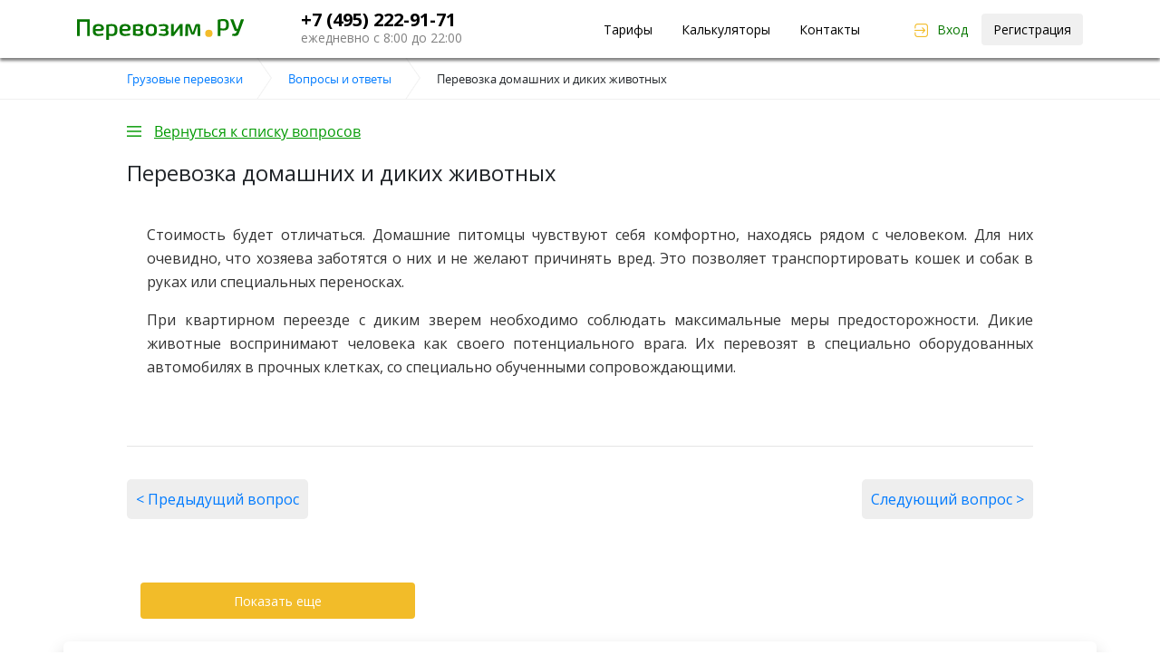

--- FILE ---
content_type: text/html; charset=UTF-8
request_url: https://www.perevozim.ru/faq/perevozka-domashnih-i-dikih-givotnih
body_size: 4892
content:
<!DOCTYPE html PUBLIC "-//W3C//DTD XHTML 1.0 Transitional//EN" "http://www.w3.org/TR/xhtml1/DTD/xhtml1-transitional.dtd">
<html xmlns="http://www.w3.org/1999/xhtml">
<head>
	<title>Перевозка домашних и диких животных</title><meta name="description" content="Различается ли стоимость перевозки домашних кошек и диких представителей семейства кошачьих?" /><meta name="keywords" content="" />	
			<link rel="canonical" href="/faq/perevozka-domashnih-i-dikih-givotnih" /><meta name="viewport" content="width=device-width, initial-scale=1">

<link href='/favicon.ico' rel='icon' type='image/x-icon' />
<link href='/favicon.ico' rel='shortcut icon' type='image/x-icon' />  

<link href="/template/main/css/style.css?700737179" rel="stylesheet" type="text/css"/><link href="/template/main/css/style-mobile.css?719950700" rel="stylesheet" type="text/css"/><!--link href="/template/main/css/style.css?939705166" rel="stylesheet" type="text/css"/>
<link href="/template/main/css/style-mobile.css?579373363" rel="stylesheet" type="text/css"/>
<script src="//ajax.googleapis.com/ajax/libs/jquery/1.7.1/jquery.min.js"  type="text/javascript"></script-->
<script src="/template/main/js/jquery.min.js"></script>
<script src="/template/main/js/bootstrap.bundle.min.js"></script>    



<script type="text/javascript" src="/template/main/js/slides.min.jquery.js"></script>
<script type="text/javascript" src="/template/main/js/chosen.jquery.min.js"></script>
<script type="text/javascript" src="/template/main/js/script.js"></script>
<script type="text/javascript"  src="/template/main/js/function.js"></script>

<script src="/template/main/js/slick.min.js"></script>    
<script src="/template/main/js/f.js"></script>

<script type="text/javascript">
/* init Call Service */
var CallSiteId = '61b2b3fc54097a22fc1f3a63b92488b0';
var CallBaseUrl = '//uptocall.com';
(function() {
    var lt = document.createElement('script');
    lt.type ='text/javascript';
    lt.charset = 'utf-8';
    lt.async = true;
    lt.src = (document.location.protocol == 'https:' ? 'https:' : 'http:') + CallBaseUrl + '/widget/client.js';
    var sc = document.getElementsByTagName('script')[0];
    if (sc) sc.parentNode.insertBefore(lt, sc);
    else document.documentElement.firstChild.appendChild(lt);
})();
</script>
<script type="text/javascript" src="//yastatic.net/share/share.js" charset="utf-8"></script>

<meta charset="utf-8">
<meta http-equiv="X-UA-Compatible" content="IE=edge">
<link href="/template/main/css/bootstrap.min.css" rel="stylesheet">        
<link href="/template/main/css/all.css" rel="stylesheet">        
<link href="https://fonts.googleapis.com/css?family=Open+Sans:400,400i,700&display=swap&subset=cyrillic" rel="stylesheet"> 

</head>
<body>
	<div class="wrapper">

	<!-- header -->
      <header class="header">
        <div class="container">          
          <div class="head-lft">
            <div class="logo">
              <a href="/"><img src="/template/main/images/logo.svg" alt=""></a>
              <button class="navbar-toggler collapse-btn collapsed" type="button" data-toggle="collapse" data-target="#navbarNav" aria-controls="navbarNav" aria-expanded="false" aria-label="Toggle navigation"><span></span><span></span><span></span><span></span></button>              
            </div>
            <div class="tel">
              <a href="tel:+74952229171">+7 (495) 222-91-71</a>
              <span>ежедневно с 8:00 до 22:00</span>
            </div>
          </div>          
          <nav class="navbar navbar-expand-lg">
            <div class="collapse navbar-collapse" id="navbarNav">
              <ul class="menu">
                <li><a href="/price">Тарифы</a></li>
                <li><a href="/order/calc">Калькуляторы</a></li>
                <li><a href="/kontakti">Контакты</a></li>
              </ul>
              <div class="login">
				  		
						<a href="/auth" class="log-btn">Вход</a>
		                <a href="/auth/register_phone" class="btn">Регистрация</a>

						              </div>
            </div>
          </nav>
        </div>
      </header>
      <!--/ header --><div class="faq">
			<div class="breadcrumbs">
    <div class="wrap" itemscope="" itemtype="http://schema.org/BreadcrumbList">
        <span itemscope="" itemprop="itemListElement" itemtype="http://schema.org/ListItem">
            <a rel="nofollow" itemprop="item" title="Главная" href="//'.$_SERVER['HTTP_HOST'].'">
               <span itemprop="name">Грузовые перевозки</span>
               <meta itemprop="position" content="1">
            </a>
        </span>     
        <span itemscope="" itemprop="itemListElement" itemtype="http://schema.org/ListItem">
            <a rel="nofollow" itemprop="item" title="Главная" href="//'.$_SERVER['HTTP_HOST'].'/faq">
               <span itemprop="name">Вопросы и ответы</span>
               <meta itemprop="position" content="2">
            </a>
        </span>         
        <span>Перевозка домашних и диких животных</span>
    </div>
</div>           



<div class="wrap" id="list_content"><div class="faq-back"><a href="/faq" class="faq-back-a">Вернуться к списку вопросов</a></div><h1>Перевозка домашних и диких животных</h1><p>Стоимость будет отличаться. Домашние питомцы чувствуют себя комфортно, находясь рядом с человеком. Для них очевидно, что хозяева заботятся о них и не желают причинять вред. Это позволяет транспортировать кошек и собак в руках или специальных переносках.</p>

<p>При квартирном переезде с диким зверем необходимо соблюдать максимальные меры предосторожности. Дикие животные воспринимают человека как своего потенциального врага. Их перевозят в специально оборудованных автомобилях в прочных клетках, со специально обученными сопровождающими.</p>
<br><br><hr style="color: #009900;"><div class="faq-back-preview"><a href="/faq/stoimost-arendi-avtomobilya-pri-prostoe-v-probkah">&lt; Предыдущий вопрос</a></div><div class="faq-back-next"><a href="/faq/stoimost-perevozki-krupnogabaritnih-veshchey">Следующий вопрос &gt;</a></div></div>
<div class="wrap form-line" style="margin-top: 20px">
    <div class="col-md-4">
        <button class="btn" data-type="next" onclick="loadNext()">Показать еще</button>
    </div>
</div>

		</div>
<div style="clear:both"></div><!-- footer -->
      <footer class="footer">        
        <div class="foot-top">
          <div class="container">
            <div class="foot-lft">
              <a href="/" class="logo"><img src="/template/main/images/index/logo.png" alt=""></a>
              <div class="tel">
                <a href="tel:+74952229171">+7 (495) 222-91-71</a>
                <span>ежедневно с 8:00 до 22:00</span>
              </div>
            </div>
			  <div>
				<ul class="docs">
					<li class="file-word"><a href="/dogovori">Типовой договор</a></li>
				  <li class="file-word"><a href="/kontakti">Реквизиты</a></li>
				  <li class="file-exel"><a href="/price/list">Прайс-лист</a></li>
				</ul>
			  </div>
            <a href="#top" class="scroll-top"><span>НАВЕРХ</span></a>
          </div>
        </div>
        <div class="foot-mdl">
          <div class="container">
            <div class="row">
              <div class="col-lg-9">
                <div class="foot-nav">
                  <div class="foot-col">
                    <strong>Тарифы</strong>
                    <ul>                    
                      <li><a href="/price/avto-dlya-pereezda">Авто для переезда</a></li>
                      <li><a href="/price/fura">Еврофуры</a></li>
                      <li><a href="/price/bort">Бортовые</a></li>
                      <li><a href="/price/spectechnika">Спецтехника</a></li>
                      <li><a href="/gruzchiki">Грузчики</a></li>
                    </ul>
                  </div>
                  <div class="foot-col">
                    <strong>Популярные услуги</strong>
                    <ul>                    
                      <li><a href="/ofisnie-pereezdi">Офисные переезды</a></li>
                      <li><a href="/dachnie-pereezdi">Дачные переезды</a></li>
                      <li><a href="/kvartirnie-pereezdi">Квартирные переезды</a></li>
                      <li><a href="/zakazat_gazel">Заказ Газели</a></li>
                      <li><a href="/gruzovoe-taksi">Грузовое такси</a></li>
                    </ul>
                  </div>
                  <div class="foot-col">
                    <strong>Компания</strong>
                    <ul>                    
                      <li><a href="/nashi-klienti">Наши клиенты</a></li>
                      <li><a href="/photos/gruzovie-perevozki">Фотографии</a></li>
                      <li><a href="/blog">Новости</a></li>
                      <li><a href="/reviews">Рекомендации</a></li>
                      <li><a href="/faq">Вопросы и ответы</a></li>
                    </ul>
                  </div>
                  <div class="foot-col">
                    <strong>Компания</strong>
                    <ul>                    
                      <li><a href="/kontakti">Контакты</a></li>
                      <li><a href="/kontakti">Реквизиты</a></li>
                      <li><a href="/dogovori">Договоры</a></li>
                      <li><a href="/vakansii">Вакансии</a></li>
                    </ul>
                  </div>
                </div>
              </div>
              <div class="col-lg-3 foot-inf">
                <a href="#top" class="btn calc-btn">Рассчитать стоимость</a>
                <div class="site-map">
                  <a href="/sitemap">Карта сайта</a>
                </div>
				  <div style="padding-top:10px;">
					<ul class="docs">
						<li style="padding-left: 15px;">
							<a href="https://vk.com/perevozimru" target="_blank"><img src="/template/vkontakte_thin.svg" style="height: 20px;"></a>
						</li>
						<li style="padding-left: 15px;">
							<a href="https://twitter.com/perevozimru" target="_blank"><img src="/template/twitter_thin.svg" style="height: 20px;"></a>
						</li>						
						<li style="padding-left: 15px;">
							<a href="https://www.facebook.com/perevozimru" target="_blank"><img src="/template/facebook_thin.svg" style="height: 20px;"></a>
						</li>
					</ul>
				</div>
              </div>
            </div>
          </div>
        </div>
        <div class="foot-btm">
          <div class="container">
            &copy; 2012-2020 г. Перевозим.РУ. Все права защищены<br>
            <a style="color:#fff;text-decoration:underline;" href="https://rucaptcha.com/proxy/residential-proxies">Резидентские прокси</a> от партнера ruCaptcha.
          </div>
        </div>
      </footer>
      <!--/ footer -->
</div>

<script src="/template/main/js/lozad.min.js"></script>
<script>
const observer = lozad();
observer.observe();	
</script>
<!-- MegaIndex.ru Start -->
<script type="text/javascript">var mi=document.createElement('script');mi.type='text/javascript';mi.async=true;mi.src=(document.location.protocol=='https:'?'https':'http')+'://counter.megaindex.ru/core.js?t;'+escape(document.referrer)+((typeof(screen)=='undefined')?'':';'+screen.width+'*'+screen.height)+';'+escape(document.URL)+';'+document.title.substring(0,256)+';6';document.getElementsByTagName('head')[0].appendChild(mi);</script>
<!-- MegaIndex.ru End -->

<!-- Yandex.Metrika counter -->
<script type="text/javascript">
(function (d, w, c) {
    (w[c] = w[c] || []).push(function() {
        try {
            w.yaCounter26107512 = new Ya.Metrika({id:26107512,
                    webvisor:true,
                    clickmap:true,
                    trackLinks:true,
                    accurateTrackBounce:true});
        } catch(e) { }
    });

    var n = d.getElementsByTagName("script")[0],
        s = d.createElement("script"),
        f = function () { n.parentNode.insertBefore(s, n); };
    s.type = "text/javascript";
    s.async = true;
    s.src = (d.location.protocol == "https:" ? "https:" : "http:") + "//mc.yandex.ru/metrika/watch.js";

    if (w.opera == "[object Opera]") {
        d.addEventListener("DOMContentLoaded", f, false);
    } else { f(); }
})(document, window, "yandex_metrika_callbacks");
</script>
<noscript><div><img src="//mc.yandex.ru/watch/26107512" style="position:absolute; left:-9999px;" alt="" /></div></noscript>
<!-- /Yandex.Metrika counter -->
</body> </html>

--- FILE ---
content_type: text/html; charset=UTF-8
request_url: https://www.perevozim.ru/order/setup_min_time
body_size: 96
content:
 {"warning":"\u0410\u0432\u0442\u043e\u043c\u043e\u0431\u0438\u043b\u044c \u043d\u0435 \u043d\u0430\u0439\u0434\u0435\u043d"}

--- FILE ---
content_type: text/css
request_url: https://www.perevozim.ru/template/main/css/style.css?700737179
body_size: 62077
content:
body.in,body.main{overflow-x:hidden}.city a,.top_menu li a,a:hover{text-decoration:none}.header,.slider_box,.wrapper{position:relative}
.logo,article,aside,details,figcaption,figure,header,hgroup,main,menu,nav,section,summary{display:block}
.enter_box a.rega,.header,.slid .right_1{behavior:url(PIE.htc)}

a,abbr,acronym,address,applet,article,aside,audio,b,big,blockquote,body,canvas,caption,center,cite,code,dd,del,details,dfn,div,dl,dt,em,embed,fieldset,figcaption,figure,form,
h1,h2,h3,h4,h5,h6,header,hgroup,html,i,iframe,img,ins,kbd,label,legend,mark,menu,nav,object,output,p,pre,q,ruby,s,samp,section,small,span,strike,sub,
summary,sup,table,tbody,td,tfoot,th,thead,time,tr,tt,u,var,video{margin:0;padding:0;border:0;font:inherit;vertical-align:baseline}

body{
    line-height:1;padding:0;margin:0;font:12px/18px opensans_regular;width:100%
}
.city,.phone{font-family:opensans_regular;float:left}
.balance a b,.bt strong,.wrap_gazel strong,table.default thead{font-weight:700}
.div_3_img{float:left;margin:0 20px 10px 0}.div_3 ol,.div_3 ul{overflow:hidden}.top-menu-wrap ol,.top-menu-wrap ul{list-style:none}
blockquote,q{quotes:none}blockquote:after,blockquote:before,q:after,q:before{content:'';content:none}
table{border-collapse:collapse;border-spacing:0}html{height:100%}

.wrapper{margin:0 auto;min-height:100%;min-width:100%;height:auto!important}
.wrap{width:1000px;margin:0 auto}.wrap_gazel h1{margin-top:20px}
.wrap_gazel ul{color:#444;font-size:13px;list-style:none inside;margin:10px}

@font-face{font-family:opensans_bold;src:url(../font/opensans-bold-webfont.eot);src:url(../font/opensans-bold-webfont.eot?#iefix) format('embedded-opentype'),url(../font/opensans-bold-webfont.woff) format('woff'),url(../font/opensans-bold-webfont.ttf) format('truetype');font-weight:400;font-style:normal}@font-face{font-family:opensans_italic;src:url(../font/opensans-italic-webfont.eot);src:url(../font/opensans-italic-webfont.eot?#iefix) format('embedded-opentype'),url(../font/opensans-italic-webfont.woff) format('woff'),url(../font/opensans-italic-webfont.ttf) format('truetype');font-weight:400;font-style:normal}@font-face{font-family:opensans_light;src:url(../font/opensans-light-webfont.eot);src:url(../font/opensans-light-webfont.eot?#iefix) format('embedded-opentype'),url(../font/opensans-light-webfont.woff) format('woff'),url(../font/opensans-light-webfont.ttf) format('truetype');font-weight:400;font-style:normal}@font-face{font-family:opensans_regular;src:url(../font/opensans-regular-webfont.eot);src:url(../font/opensans-regular-webfont.eot?#iefix) format('embedded-opentype'),url(../font/opensans-regular-webfont.woff) format('woff'),url(../font/opensans-regular-webfont.ttf) format('truetype');font-weight:400;font-style:normal}@font-face{font-family:opensans_light_italic;src:url(../font/opensans-lightitalic-webfont.eot);src:url(../font/opensans-lightitalic-webfont.eot?#iefix) format('embedded-opentype'),url(../font/opensans-lightitalic-webfont.woff) format('woff'),url(../font/opensans-lightitalic-webfont.ttf) format('truetype');font-weight:400;font-style:normal}@font-face{font-family:opensans_semibold;src:url(../font/opensans-semibold-webfont.eot);src:url(../font/opensans-semibold-webfont.eot?#iefix) format('embedded-opentype'),url(../font/opensans-semibold-webfont.woff) format('woff'),url(../font/opensans-semibold-webfont.ttf) format('truetype');font-weight:400;font-style:normal}
body.main{
    /*background:url(../images/bg.png) center top no-repeat*/
}
body.in{
    /*background:url(../images/bg2.png) center top no-repeat*/
}
a{color:#090}

.city{margin:24px 27px 0 0;line-height:normal}.city a{color:#000;border-bottom:1px dotted #000}.city a:hover{border:0}

.enter_box,.slid .right_1 .title{font-family:opensans_regular}
.top_menu li{float:left;padding-right:32px}
.top_menu li a{color:black}
.top_menu li a:hover{text-decoration:underline}
.enter_box{font-size:14px;margin:17px 0 0;float:right}
.enter_box a.enter,.enter_box a.l-cabinet{margin-right:14px;margin-top:7px;text-decoration:none}
.enter_box a.l-cabinet{color:#074606;float:left}.enter_box a.enter{background:url(../images/enter.png) left center no-repeat;padding-left:18px;float:left}
.enter_box a.rega{
    color:black;
    text-decoration:none;
    background-color: #f0f0f0;
    padding: 8px 14px 10px 14px;
    float:left;
    -webkit-border-radius:5px;
    -moz-border-radius:5px;
    border-radius:5px
}
.main-block,main{padding:0 0 50px}.slider_box{height:373px;z-index:110}.slider_box #example{width:1000px;height:373px;position:relative;z-index:105}.slider_box #slides{position:absolute;top:0;left:0;z-index:100}.slider_box .slides_container{width:1000px;height:373px;overflow:inherit!important;position:relative}.about_box,.first_line,.iconos,.mapa_box .zag,.stati{overflow:hidden}.slider_box #slides .next,.slider_box #slides .prev{background:url(../images/slider_nav.png) left center no-repeat;position:absolute;top:156px;left:-44px;width:35px;height:61px;display:block;z-index:101}.slider_box #slides .next{background:url(../images/slider_nav.png) right center no-repeat;left:1012px}.slider_box .wrapper-pagination{display:none}.slid{width:1000px}.slid .left_1{float:left;margin:9px 0 0}.slid .left_1 div.cell{display:table-cell;zoom:1;vertical-align:middle;height:357px;width:468px}.slid .left_1 div.nn{display:none}.pol_name,.pos_sel{display:inline-block;zoom:1;vertical-align:middle}
.slid .right_1{
    background:url(../images/opacity.png);
    width:475px;
    height:375px;
    /*padding:34px 0 0;*/
    float:right;
    margin:9px 0 0;
    /*-webkit-border-radius:5px;
    -moz-border-radius:5px;*/
    border-radius:5px;
    /*-webkit-box-shadow:#a2a2a2 0 2px 3px;
    -moz-box-shadow:#a2a2a2 0 2px 3px;
    box-shadow:#a2a2a2 0 2px 3px*/
    border: 1px solid #a2a2a2;
}

.slid .right_1 .title{font-size:20px;line-height:normal;text-align:center;margin-bottom:25px}
.slid .right_1 .title2{font-family:opensans_bold;font-size:16px;color:#13770f;text-align:center;margin-bottom:23px}
#forma_auto{
    /*padding:0 0 0 30px;
    margin-bottom:18px;*/
}
.polosa{margin-bottom:13px}
.polosa .km{
    height: 35px;
    font-size: 14px;
    border: 1px solid #f0f0f0;
    border-radius: 5px;
    padding-left: 15px;
    width: 223px;
}
.pol_name{
    font-family:opensans_regular;
    font-size:14px;
    width:177px;
    color: #808080;
}
.pos_sel{width:240px}
.pos_sel .chosen-container{width:100%!important}.slid .right_1 .meta{padding:0 38px 0 39px;overflow:hidden}.slid .right_1 .meta .summa{font-family:opensans_bold;font-size:20px;float:left;line-height:normal;margin:3px 0 0}.slid .right_1 .meta .summa .warning{font-size:11px;color:red}



#add-review input[type=submit]{
    border: 1px solid #f2bc29;
    float:none;
    margin-left:76px;
    width:250px
}
#add-review .item{padding-bottom:10px}
#add-review .error-div{padding-left:75px}

#add-review input[type=submit],.form_autoriz .but_log_site,.rashet,.slid .right_1 .meta .rashetit{
    background:#f2bc29;
    color:#fff;
    -webkit-border-radius:5px;
    -moz-border-radius:5px;
    behavior:url(PIE.htc);
    text-decoration:none
}
#add-review input[type=submit],.form_autoriz .but_log_site,.slid .right_1 .meta .rashetit{
    /*float:right;*/
    font-family:opensans_regular;
    font-size:15px;
    line-height:normal;
    padding:8px 17px 7px;
    /*border-bottom:3px solid #d4a012;*/
    border-radius:5px;
    position:relative;z-index:1;
    width: 180px;
    text-decoration: solid underline;
}
#add-review input[type=text],#add-review textarea{
    font:12px opensans_regular;color:#121212;border:1px solid #ccc;width:400px
}
#add-review input[type=text]{height:25px}
#add-review textarea{height:50px}

#add-review label{
    float:left;
    width:71px;
    padding-right:115px;
    text-align:right
}

.popup-fade input[type=text],.popup-fade textarea{width:90%!important}
.slogan_2 p,.slogan_3 p{line-height:41px;font-family:opensans_regular;font-size:28px}.slogan_2{float:left;width:370px;margin:49px 0 0 30px}.slogan_2 p{margin-bottom:60px}.rashet{margin:0 0 0 70px;font-family:opensans_regular;font-size:28px;padding:9px 38px;border-bottom:5px solid #d4a012;border-radius:5px}.green_srt_2{background:url(../images/green_str.png) no-repeat;width:83px;height:70px;float:left;margin:116px 18px 0 34px}.imac_2{background:url(../images/imac.png) no-repeat;width:441px;height:353px;float:left;margin:20px 0 0}.slogan_3{float:left;width:470px;margin:70px 0 0 30px}.app_store_b,.google_play_b{width:186px;height:64px;float:left}.slogan_3 p{margin-bottom:40px}.app_store_b{background:url(../images/store.png) top left no-repeat}.google_play_b{background:url(../images/store.png) top right no-repeat;margin:0 0 0 20px}.iphon{float:right;margin:20px 40px 0 0;background:url(../images/iphon.png) no-repeat;width:350px;height:333px}

.why_box{
    padding-top: 30px;
    padding-bottom: 30px;
    /*padding:70px 0 60px*/
}
.why_box .title{
    font-family:opensans_regular;
    font-size:24px;
    line-height:normal;
    margin-bottom:50px
}

.i_box p,.vrez{font-size:13px;font-family:opensans_regular}.i_box{width:200px;text-align:center;float:left}.i_box .ic{background:url(../images/icon.png) no-repeat;width:97px;height:97px;display:block;margin:0 auto 11px}.i_box .ico_1{background-position:0 0}.i_box .ico_2{background-position:-97px 0}.i_box .ico_3{background-position:-194px 0}.i_box .ico_4{background-position:-291px 0}.i_box .ico_5{background-position:-388px 0}
.i_box p{padding:0 10px 0 26px}
.vrez{line-height:19px;padding:30px 0 10px}
.vrez p{margin-bottom:50px}
.vrez h1{}
.popular_box{background:url(../images/popular_bg.jpg);padding:25px 0 32px;-webkit-box-shadow:#747474 0 2px 4px;-moz-box-shadow:#747474 0 2px 4px;box-shadow:#747474 0 2px 4px;behavior:url(PIE.htc)}.popular_box .title{font-family:opensans_regular;font-size:24px;line-height:normal;margin-bottom:20px}.cars{margin-right:-28px}.bx_car{float:left;width:229px;min-height:292px;margin-right:28px;background:#fff;-webkit-border-radius:5px;-moz-border-radius:5px;border-radius:5px;-webkit-box-shadow:#9f9f9f 0 1px 2px;-moz-box-shadow:#9f9f9f 0 1px 2px;box-shadow:#9f9f9f 0 1px 2px;behavior:url(PIE.htc)}.bx_car .pic{display:inline-block;height:162px;width:229px;text-align:center;margin:13px 0 0}.bx_car .pic span{display:table-cell;vertical-align:middle;width:229px;height:162px}.article,.news_box .news{vertical-align:top;zoom:1}.bx_car .pic img{-webkit-border-radius:5px 5px 0 0;-moz-border-radius:5px 5px 0 0;border-radius:5px 5px 0 0;behavior:url(PIE.htc)}.bx_car p{font-family:opensans_regular;font-size:13px;line-height:19px;padding:0 30px 0 40px}.bx_car p span{font-family:opensans_bold;color:#0b610a;display:block}.bx_car .more a,.mapa_box .zag .title{font-family:opensans_regular;line-height:normal}.bx_car .more{text-align:center;margin:17px 0 0}.bx_car .more a{font-size:16px;text-decoration:none;background:#f2bc29;color:#fff;padding:6px 13px;border-bottom:3px solid #d4a012;-webkit-border-radius:5px;-moz-border-radius:5px;border-radius:5px;behavior:url(PIE.htc)}
.mapa_box{
    margin-bottom:80px;
    margin-top: 80px;
}
.mapa_box .zag{margin-bottom:13px}.mapa_box .zag .title{float:left;font-size:24px;margin:35px 0 0}.mapa_box .zag .social2{float:right;margin:35px 0 0; list-style: none;}.otziv_box,.social2 li{float:left}


.social2 li a.s1{background:url(../images/logo/social/vk.png) no-repeat;}
.social2 li a.s2{background:url(../images/logo/social/fb.png) no-repeat;}
.social2 li a.s3{background:url(../images/logo/social/tw.png) no-repeat;}
.social2 li a.s4{background:url(../images/logo/social/in.png) no-repeat;}
.social2 li a.s5{background:url(../images/logo/social/ok.png) no-repeat;}
.social2 li a.s6{background:url(../images/logo/social/mail.png) no-repeat;}
.social2 li a.s7{background:url(../images/logo/social/g.png) no-repeat;}
.social2 li a.s8{background:url(../images/logo/social/livej.png) no-repeat;}
.social2 li a{
    width:46px;
    height:50px;
    display:block;
}

.social li a.s4{background:url(../images/instagram-icon.png) no-repeat!important}

.article_box h2{
    margin-bottom: 50px;
}

.article{
    width:485px;
    margin:0 0 45px;
    font-family:opensans_regular;
    float: left;
}
.article:nth-child(even){
    margin-left: 25px;
}

.article .pic{
    margin-bottom:20px;
    position: relative;
}

.article p{margin-bottom:15px;}
.article .title{
    font-size:22px;
    text-transform: uppercase;
    background: url(../images/pic/article_bg.png) repeat-y;
    bottom: 0px;
    left: 0px;
    width: 100%;
    height: 60px;
    line-height: 60px;
    padding-left: 20px;
    color: white;
    text-decoration: none;
}
.article .pic .title{
    position: absolute;
}
.article .title img{
    vertical-align: text-top;
}
.article p{
    font-size: 16px;
    line-height: 26px;
}

.about_box{
    padding: 28px 0 40px 0;
}
.about{
    font-family:opensans_regular;
    margin-bottom:42px;
    max-width: 800px;
}
.about .title{
    font-size:24px;
    margin-bottom:30px;
    line-height:normal
}
.about p{
    font-size:17px;
    line-height:initial;
    margin-bottom:19px
}
.about .contacts{
    background-color: #808080;
    padding: 12px;
    color: white;
    border-radius: 2px;
}
.about .contacts a{
    color: #eab82f;
}


.otziv_box{width:451px;padding:12px 15px 0;border:1px solid #88b784;-webkit-border-radius:5px;-moz-border-radius:5px;border-radius:5px;behavior:url(PIE.htc)}.box_auto,.otziv .kvo a{-webkit-border-radius:5px;-moz-border-radius:5px;behavior:url(PIE.htc)}.all_otziv{font-family:opensans_regular;font-size:18px;line-height:normal;margin-bottom:10px}.otziv .name,.otziv .quote{font-size:13px;line-height:19px}.otziv{margin-bottom:22px}.otziv.last{margin-bottom:11px}.otziv .name{font-family:opensans_regular;margin-bottom:6px}.otziv .quote{font-family:opensans_italic;color:#090}.news_box,.otziv .kvo{font-family:opensans_regular}.otziv .kvo{text-align:right;margin:-3px 0 0}.otziv .kvo a{text-decoration:none;padding:1px 5px;font-size:11px;border-radius:5px}.otziv .like{background:#13770f;color:#fff;margin-right:6px}.otziv .d_like{background:#eee}.news_box{float:right;width:451px;padding:12px 15px 15px;border:1px solid #88b784;font-size:13px;line-height:19px;-webkit-border-radius:5px;-moz-border-radius:5px;border-radius:5px;behavior:url(PIE.htc)}

.box_1,.box_2{float:left}.news_box .title{font-size:18px;line-height:normal;margin-bottom:10px}.novost_inset{margin:0 -45px -27px 0}.news_box .news{display:inline-block;width:200px;margin-bottom:25px;margin-right:45px}

.first_line{border-top:1px solid #eee;border-bottom:1px solid #eee;padding:22px 0 0;height:200px}
.box_1{width:204px}.box_1 .logo{margin:0 0 22px}.box_1 ul li{margin-bottom:14px}
.box_1 ul li a{padding-left:32px;color:#090;text-decoration:none;min-height:26px;line-height:26px;display:inline-block;zoom:1}
.box_1 ul li a span{border-bottom:1px dotted #090}.box_1 ul li a:hover span{border:0}.box_1 ul li a.doc{background:url(../images/doc_exel.png) left top no-repeat}
.box_1 ul li a.exel{background:url(../images/doc_exel.png) left bottom no-repeat}



.box_3{float:right;width:230px}.app_store,.google_play{width:119px;height:41px}.box_3 .phone{margin:0 0 13px;float:right;overflow:hidden}
.box_3 .adress,.box_3 .inn{line-height:19px;margin-bottom:20px;float:right;overflow:hidden;text-align:right}
.box_3 .adress{font-family:opensans_regular;font-size:13px}.box_3 .inn{font-family:opensans_semibold;font-size:13px}
.chosen-container,.second_line .copy{
    font-family:opensans_regular;font-size:13px}
.stores{float:right}.app_store{background:url(../images/store.png) left -64px no-repeat;float:right}
.google_play{background:url(../images/store.png) -186px -64px no-repeat;float:right;margin:0 0 0 24px}.social{float:left;margin:10px 66px 0 0}
.social li{float:left}.social li a{background:url(../images/soc2.png) no-repeat;width:35px;height:37px;display:block;margin:0 11px 0 0}
.social li a.s1{background-position:0 0}.social li a.s2{background-position:-35px 0}.social li a.s3{background-position:-70px 0}
.second_line .copy{margin:26px 0 0;float:left}.second_line .plategnie{float:right;background:url(../images/plateg.png) no-repeat;width:407px;height:44px;margin:7px 0 0}
.clear{clear:both}.chosen-container{position:relative;display:block;vertical-align:middle;zoom:1;-webkit-user-select:none;-moz-user-select:none;user-select:none;background:#fff}

.chosen-container .chosen-drop{position:absolute;top:100%;left:-9999px;z-index:1010;-webkit-box-sizing:border-box;-moz-box-sizing:border-box;box-sizing:border-box;width:100%;border:1px solid #eee;border-top:0;background:#fff;box-shadow:0 2px 3px rgba(0,0,0,.15)}
.chosen-container.chosen-with-drop .chosen-drop{left:0}.chosen-container a{cursor:pointer}
.chosen-container-single .chosen-single{
    position:relative;
    display:block;
    overflow:hidden;
    padding:0px 0 0 13px;
    height:32px;
    border:1px solid #eee;
    font-size:14px;
    color:black;
    text-decoration:none;
    white-space:nowrap;
    line-height:26px;
    -webkit-border-radius:5px;
    -moz-border-radius:5px;
    border-radius:5px;
    background:#f0f0f0;
    /*background:-webkit-gradient(linear,0 0,0 bottom,from(#fefefe),to(#dbdbdb));
    background:-webkit-linear-gradient(#fefefe,#dbdbdb);
    background:-moz-linear-gradient(#fefefe,#dbdbdb);
    background:-ms-linear-gradient(#fefefe,#dbdbdb);
    background:-o-linear-gradient(#fefefe,#dbdbdb);
    background:linear-gradient(#fefefe,#dbdbdb);
    -pie-background:linear-gradient(#fefefe,#dbdbdb);*/
    zoom:1;
    behavior:url(PIE.htc)
}
.chosen-container-single .chosen-default{color:#999}
/*.chosen-container-single .chosen-single span{display:block;overflow:hidden;margin-right:26px;text-overflow:ellipsis;white-space:nowrap;font-size:14px;color:#272727}*/
.chosen-container-single .chosen-single-with-deselect span{margin-right:38px}
.chosen-container-single .chosen-single abbr{position:absolute;top:6px;right:26px;display:block;width:12px;height:12px;background:-42px 1px no-repeat;font-size:1px}
.chosen-container-single .chosen-single abbr:hover,.chosen-container-single.chosen-disabled .chosen-single abbr:hover{background-position:-42px -10px}
.chosen-container-single .chosen-single div{position:absolute;top:10px;right:-8px;display:block;width:25px;height:100%}
.chosen-container-single .chosen-single div b{display:block;width:100%;height:100%;background:url(../images/str_select.png) left 0 no-repeat}.chosen-container-single .chosen-search{position:relative;z-index:1010;margin:0;padding:3px 4px;white-space:nowrap}.chosen-container-single .chosen-search input[type=text]{-webkit-box-sizing:border-box;-moz-box-sizing:border-box;box-sizing:border-box;margin:1px 0;padding:0 10px;width:100%;height:28px;outline:0;border:1px solid #aaa;background:url(../images/search_sel.gif) right center no-repeat #fff;font-size:14px;color:#666;line-height:normal;line-height:28px\0/}.chosen-container-single .chosen-drop{margin-top:-1px;border-radius:0 0 4px 4px;background-clip:padding-box}.chosen-container-single.chosen-container-single-nosearch .chosen-search{position:absolute;left:-9999px}.chosen-container .chosen-results{position:relative;overflow-x:hidden;overflow-y:auto;padding:0!important;max-height:240px;-webkit-overflow-scrolling:touch;width:auto!important}.chosen-container .chosen-results li{display:none;margin:0;padding:4px 5px;list-style:none;line-height:15px;font-size:14px;color:#272727}.chosen-container .chosen-results li.active-result{display:list-item;cursor:pointer}.chosen-container .chosen-results li.disabled-result{display:list-item;color:#ccc;cursor:default}.chosen-container .chosen-results li.highlighted{background-color:#88b784;color:#fff}.chosen-container .chosen-results li.no-results{display:list-item;background:#f4f4f4}.chosen-container .chosen-results li.group-result{display:list-item;font-weight:700;cursor:default}.chosen-container .chosen-results li.group-option{padding-left:15px}.chosen-container .chosen-results li em{font-style:normal;text-decoration:underline}.chosen-container-multi .chosen-choices{position:relative;overflow:hidden;-webkit-box-sizing:border-box;-moz-box-sizing:border-box;box-sizing:border-box;margin:0;padding:0;width:100%;height:auto!important;height:1%;border:1px solid #aaa;background-color:#fff;background-image:-webkit-gradient(linear,50% 0,50% 100%,color-stop(1%,#eee),color-stop(15%,#fff));background-image:-webkit-linear-gradient(#eee 1%,#fff 15%);background-image:-moz-linear-gradient(#eee 1%,#fff 15%);background-image:-o-linear-gradient(#eee 1%,#fff 15%);background-image:linear-gradient(#eee 1%,#fff 15%);cursor:text}.chosen-container-multi .chosen-choices li{float:left;list-style:none}.chosen-container-multi .chosen-choices li.search-field{margin:0;padding:0;white-space:nowrap}.chosen-container-multi .chosen-choices li.search-field input[type=text]{margin:1px 0;padding:5px;height:15px;outline:0;border:0!important;background:0 0!important;box-shadow:none;color:#666;font-size:100%;font-family:sans-serif;line-height:normal;border-radius:0}.chosen-container-multi .chosen-choices li.search-field .default{color:#999}.chosen-container-multi .chosen-choices li.search-choice{position:relative;margin:3px 0 3px 5px;padding:3px 20px 3px 5px;border:1px solid #aaa;border-radius:3px;background-color:#e4e4e4;background-image:-webkit-gradient(linear,50% 0,50% 100%,color-stop(20%,#f4f4f4),color-stop(50%,#f0f0f0),color-stop(52%,#e8e8e8),color-stop(100%,#eee));background-image:-webkit-linear-gradient(#f4f4f4 20%,#f0f0f0 50%,#e8e8e8 52%,#eee 100%);background-image:-moz-linear-gradient(#f4f4f4 20%,#f0f0f0 50%,#e8e8e8 52%,#eee 100%);background-image:-o-linear-gradient(#f4f4f4 20%,#f0f0f0 50%,#e8e8e8 52%,#eee 100%);background-image:linear-gradient(#f4f4f4 20%,#f0f0f0 50%,#e8e8e8 52%,#eee 100%);background-clip:padding-box;box-shadow:0 0 2px #fff inset,0 1px 0 rgba(0,0,0,.05);color:#333;line-height:13px;cursor:default}.chosen-container-multi .chosen-choices li.search-choice .search-choice-close{position:absolute;top:4px;right:3px;display:block;width:12px;height:12px;background:-42px 1px no-repeat;font-size:1px}.chosen-container-multi .chosen-choices li.search-choice .search-choice-close:hover{background-position:-42px -10px}.chosen-container-multi .chosen-choices li.search-choice-disabled{padding-right:5px;border:1px solid #ccc;background-color:#e4e4e4;background-image:-webkit-gradient(linear,50% 0,50% 100%,color-stop(20%,#f4f4f4),color-stop(50%,#f0f0f0),color-stop(52%,#e8e8e8),color-stop(100%,#eee));background-image:-webkit-linear-gradient(top,#f4f4f4 20%,#f0f0f0 50%,#e8e8e8 52%,#eee 100%);background-image:-moz-linear-gradient(top,#f4f4f4 20%,#f0f0f0 50%,#e8e8e8 52%,#eee 100%);background-image:-o-linear-gradient(top,#f4f4f4 20%,#f0f0f0 50%,#e8e8e8 52%,#eee 100%);background-image:linear-gradient(top,#f4f4f4 20%,#f0f0f0 50%,#e8e8e8 52%,#eee 100%);color:#666}.chosen-container-multi .chosen-choices li.search-choice-focus{background:#d4d4d4}.chosen-container-multi .chosen-choices li.search-choice-focus .search-choice-close{background-position:-42px -10px}.chosen-container-multi .chosen-results{margin:0;padding:0}.chosen-container-multi .chosen-drop .result-selected{display:list-item;color:#ccc;cursor:default}.chosen-container-active.chosen-with-drop .chosen-single div{border-left:none;background:0 0}.chosen-container-active .chosen-choices{border:1px solid #5897fb;box-shadow:0 0 5px rgba(0,0,0,.3)}.chosen-container-active .chosen-choices li.search-field input[type=text]{color:#111!important}.chosen-disabled{cursor:default;opacity:.5!important}.chosen-disabled .chosen-choices .search-choice .search-choice-close,.chosen-disabled .chosen-single{cursor:default}.chosen-rtl{text-align:right}.chosen-rtl .chosen-single{overflow:visible;padding:0 8px 0 0}

.box_auto .marka,.breadcrumbs,.card_slid .left_1 .pagination li,.card_slid .left_1 .slides_container,.filter_auto,.grey_in2 .ln,.komy,.ls_menu,.metid,.nastroyki .meta,.ns_menu,.otziv.item-review,.otziv_box_car,.otziv_box_car .otziv,.tablica{overflow:hidden}.chosen-rtl .chosen-single span{margin-right:0;margin-left:26px;direction:rtl}.chosen-rtl .chosen-single-with-deselect span{margin-left:38px}.chosen-rtl .chosen-single div{right:auto;left:3px}.chosen-rtl .chosen-single abbr{right:auto;left:26px}.chosen-rtl .chosen-choices li{float:right}.chosen-rtl .chosen-choices li.search-field input[type=text]{direction:rtl}.chosen-rtl .chosen-choices li.search-choice{margin:3px 5px 3px 0;padding:3px 5px 3px 19px}.chosen-rtl .chosen-choices li.search-choice .search-choice-close{right:auto;left:4px}.chosen-rtl .chosen-drop,.chosen-rtl.chosen-container-single-nosearch .chosen-search{left:9999px}.chosen-rtl.chosen-container-single .chosen-results{margin:0 0 4px 4px;padding:0 4px 0 0}.chosen-rtl .chosen-results li.group-option{padding-right:15px;padding-left:0}.chosen-rtl.chosen-container-active.chosen-with-drop .chosen-single div{border-right:none}.chosen-rtl .chosen-search input[type=text]{padding:4px 5px 4px 20px;background:-30px -20px no-repeat #fff;background:-30px -20px no-repeat,-webkit-gradient(linear,50% 0,50% 100%,color-stop(1%,#eee),color-stop(15%,#fff));background:-30px -20px no-repeat,-webkit-linear-gradient(#eee 1%,#fff 15%);background:-30px -20px no-repeat,-moz-linear-gradient(#eee 1%,#fff 15%);background:-30px -20px no-repeat,-o-linear-gradient(#eee 1%,#fff 15%);background:-30px -20px no-repeat,linear-gradient(#eee 1%,#fff 15%);direction:rtl}.chosen-rtl.chosen-container-single.chosen-with-drop .chosen-single div b{background-position:-12px 2px}.breadcrumbs{font-family:opensans_regular;font-size:13px;background:#fff;height:46px;border-bottom:1px solid #f0f0f0;margin-bottom:24px}.breadcrumbs a{background:url(../images/bread.png) center right no-repeat;padding-right:32px;height:46px;line-height:46px;float:left;margin-right:18px}.breadcrumbs span{height:46px;line-height:46px;float:left}
h1,h2{line-height:normal;font-family:opensans_regular}
h1{font-size:24px;margin-bottom:28px}
h2{font-size:22px;margin-bottom:25px}
.filter_auto{font-family:opensans_regular;font-size:13px;border:2px solid #13770f;padding:24px 0 0 45px;margin-bottom:45px;-webkit-border-radius:5px;-moz-border-radius:5px;border-radius:5px;behavior:url(PIE.htc)}
.filter_auto ul{margin:0 0 -10px}
.filter_auto ul li{display:inline-block;margin-right:21px;margin-bottom:32px}
.filter_auto ul li a{display:inline-block;text-decoration:none}
.filter_auto ul li a img{
    position:relative;
    top:6px;
    right:-3px;

}
.filter_auto ul li a .cr_1{background:url(../images/icon_cars.png) left top no-repeat;height:21px;width:29px;display:inline-block;vertical-align:middle}.filter_auto ul li a .cr_2,.filter_auto ul li a .cr_3{width:37px;display:inline-block;vertical-align:middle}.filter_auto ul li a .cr_2{background:url(../images/icon_cars.png) left -30px no-repeat;height:21px}.filter_auto ul li a .cr_3{background:url(../images/icon_cars.png) left -61px no-repeat;height:19px}.filter_auto ul li a .cr_4{background:url(../images/icon_cars.png) left -90px no-repeat;height:21px;width:60px;display:inline-block;vertical-align:middle}.filter_auto ul li a .cr_5{background:url(../images/icon_cars.png) left -120px no-repeat;height:19px;width:27px;display:inline-block;vertical-align:middle}.filter_auto ul li a .tx{display:inline-block;color:#074606;border-bottom:1px dotted #074606;line-height:12px;vertical-align:middle;margin-left:13px}.filter_auto ul li a:hover .tx{border-bottom:1px dotted transparent}.all_cars{margin:0 -29px 22px 0;font-family:opensans_regular}.all_cars .chosen-container{width:240px!important}
.box_auto{
    width:312px;
    float:left;
    margin:0 29px 27px 0;
    padding:30px 0;
    background:#fff;
    border-radius:5px;
    /*-webkit-box-shadow:#9f9f9f 0 1px 2px;
    -moz-box-shadow:#9f9f9f 0 1px 2px;box-shadow:#9f9f9f 0 1px 2px;*/
    border: 1px solid #c4c2c2;
}
.box_auto .more a,.right_con img{-webkit-border-radius:5px;-moz-border-radius:5px}
.box_auto .marka{margin:0 0 5px 35px;font-size:16px;color:#090;height:37px}
.box_auto .more a,.contacti .oform a{
    font-family:opensans_regular;
    background:#f2bc29;
    color:#fff;
    /*border-bottom:3px solid #d4a012;*/
    behavior:url(PIE.htc);
    text-decoration:none;
}
.box_2{
    height: 150px;
}

.box_auto .pic{display:inline-block;text-align:center;width:314px;height:160px;margin-bottom:10px}
.box_auto .pic img{max-width:295px}.box_auto .pic span{width:314px;height:160px;display:table-cell;vertical-align:middle}
.box_auto p{margin:0 0 36px 35px;font-size:16px}
.box_auto .more{
    margin:0 0 0 35px;
    text-align: center;
}
.box_auto .more a{font-size:16px;line-height:normal;padding:6px 28px;border-radius:5px}.contacti{margin-bottom:48px}.contacti h1{font-size:32px;margin-bottom:20px}.left_con{font-family:opensans_regular;float:left;margin-bottom:42px}.bt{margin-bottom:15px;font-size:16px;line-height:24px}.right_con{font-family:opensans_regular;float:right;margin-bottom:42px}.right_con img{-webkit-box-shadow:#666 0 2px 3px;-moz-box-shadow:#666 0 2px 3px;box-shadow:#666 0 2px 3px;border-radius:5px;behavior:url(PIE.htc)}.contacti p{font-size:16px;line-height:19px;margin-bottom:15px}.contacti .oform{text-align:center;margin:48px 0 0}.contacti .oform a{font-size:24px;line-height:normal;padding:10px 37px;-webkit-border-radius:5px;-moz-border-radius:5px;border-radius:5px}.calculator{margin-bottom:30px}.calculator .slid .left_1 div.cell{height:345px}.calculator .slid .right_1 .title2{text-align:left;padding-left:42px;margin-bottom:23px}.calculator .slid .right_1 .polosa{margin-bottom:20px}.slid .right_1 .polosa .pos_sel input[type=text]{width:213px;padding:0 6px;height:25px;border:1px solid #eee}.calculator .slid .right_1 .meta{padding:0 55px 0 42px}.card_auto h1{margin-bottom:0}.card_slid{height:373px;margin-bottom:35px}.card_slid .slides_control{top:15px}.card_slid .left_1{height:357px}.card_slid .left_1 #example{width:500px;height:357px;position:relative;z-index:105}
.card_slid .left_1 #slides{
    position:absolute;top:0;left:0;z-index:100
}
.card_slid .left_1 #slides .car_img{
    margin-bottom: 30px;
}
.card_slid .left_1 .slides_container{width:500px;height:357px;position:relative}
.card_slid .left_1 #slides .next,.card_slid .left_1 #slides .prev{display:none}.card_slid .left_1 .pagination{display:block;position:absolute;bottom:25px;left:50%;margin-left:-40px;z-index:200}.card_slid .left_1 .pagination li{float:left;text-indent:-150px;margin:0 1px}.h_ki_auto .title,.tarif_box .title{line-height:normal;color:#000;margin-bottom:23px;font-family:opensans_regular}.card_slid .left_1 .pagination li a{display:block;background:url(../images/pagenav.png) top center no-repeat;width:23px;height:24px}.big_rachet a,.kuzov{display:inline-block}.card_slid .left_1 .pagination li.current a{background:url(../images/pagenav.png) bottom center no-repeat}.card_slid .right_1{background:#fff}.h_ki_auto .title{font-size:30px}table.tarif.newtab{float:left;width:535px}.komy .right,.obem{float:right}.obem{width:455px;text-align:center}.obem .links{text-align:center;margin-top:0}.obem .links a:last-child{margin-left:5px}.kuzov{padding:35px 0 25px 10px}.links{text-align:right;margin-top:25px}.links a{font-family:opensans_regular;font-size:13px}.tarif_box{background:#fafafa;padding:30px 0 41px}.tarif_box .title{font-size:30px}.tablica{border:1px solid #eee;width:998px;margin-bottom:65px}table.tarif{font-family:opensans_regular;font-size:16px;background:#fff;border-left:64px solid #fff;border-right:64px solid #fff;border-top:24px solid #fff;border-bottom:24px solid #fff}table.tarif tbody tr,table.tarif thead tr{border-bottom:1px solid #eee;vertical-align:middle;height:56px}table.tarif thead tr th{text-align:left;padding-left:18px}table.tarif tbody tr td{vertical-align:middle;height:56px;padding-left:18px}.big_rachet{text-align:center;position:relative;z-index:1}.big_rachet a{font-family:opensans_regular;font-size:24px;color:#fff;background:#f2bc29;text-decoration:none;padding:23px 34px;border-bottom:5px solid #d4a012;-webkit-border-radius:5px;-moz-border-radius:5px;border-radius:5px;position:relative;z-index:2;behavior:url(PIE.htc)}.komy .title,.video_box .title{line-height:normal;font-size:30px;color:#000;margin-bottom:23px;font-family:opensans_regular}.video_box{border-bottom:1px solid #e5e5e5;padding:36px 0 33px}.komy{padding:30px 0 65px}.komy_ab{overflow:hidden;padding-bottom:73px}.komy .left{font-family:opensans_regular}.komy .left p{font-size:13px;line-height:19px;margin-bottom:15px}.fty a{padding:15px 34px}.otziv_box_car{background:#fafafa;padding:32px 0 30px}.otziv_box_car .all_otziv{font-size:30px;margin-bottom:20px}.otziv_box_car .otziv{margin-bottom:40px}.otziv_box_car .otziv .kvo{margin:7px 0 0}.review-image{float:left;margin:0 15px 0 0}.alls{float:right}.block-image-review{float:left;margin:0 0 0 100px}.yallow_box{border:1px solid #eee;margin-bottom:48px}.yallow_box .title{font-family:opensans_regular;font-size:24px;background:#fad46c;height:69px;line-height:69px;padding-left:39px}.grey_in{background:#fafafa;padding:35px}.grey_in .ln{margin-bottom:12px}.grey_in .ln input[type=password],.grey_in .ln input[type=text]{font-family:opensans_regular;color:#737373;width:327px;padding:0 8px;height:38px;background:#fff;border:1px solid #d9d9d9;font-size:16px;line-height:38px}.grey_in .ln2{margin:25px 0 0}.grey_in input[type=button],.grey_in input[type=submit]{cursor:pointer;font-family:opensans_regular;font-size:15px;color:#fff;height:36px;padding:0 23px;background:#f2bc29;border:0;border-bottom:3px solid #d4a012;-webkit-border-radius:5px;-moz-border-radius:5px;border-radius:5px;position:relative;z-index:1;behavior:url(PIE.htc)}.grey_in .ln2 .rg{font-size:13px;margin-left:17px}.grey_in2 .ln input[type=text]{float:left;width:386px}.grey_in2 .ln textarea{font-family:opensans_regular;color:#737373;padding:8px;width:386px;height:90px;background:#fff;border:1px solid #d9d9d9;margin:0}.plus{background:url(../images/plus.png) no-repeat;width:35px;height:39px;display:block;float:left;margin-left:14px}.day,.hour,.minute{width:52px;float:left}.lns{margin-bottom:16px}.lns .tit{font-family:opensans_regular;font-size:16px;margin-bottom:10px}.time_podacha{float:left}.minute{margin-left:6px}.data_podacha{float:left;margin-left:40px}.mounce{float:left;width:96px;margin:0 6px}.year{float:left;width:70px}.day .chosen-container,.hour .chosen-container,.minute .chosen-container,.mounce .chosen-container,.year .chosen-container{width:100%!important}.ls_menu{font-family:opensans_regular;font-size:13px;background:#fff;height:46px;border-bottom:1px solid #f0f0f0;margin-bottom:24px}.ls_menu ul{font-family:opensans_regular;float:left}.ls_menu ul li{float:left;line-height:46px}.ls_menu ul li a{color:#090;font-size:13px;text-decoration:none;display:block;padding:0 20px;border-right:1px solid #eee}.ls_menu ul li:last-child a{border-right:1px solid transparent}.ls_menu ul li a.active,.ls_menu ul li a:hover{background:#86c386;color:#fff;border-right:1px solid transparent}.balance{background:url(../images/moneta.png) left center no-repeat;min-height:19px;line-height:19px;float:right;padding-left:29px;margin:15px 0 0}table.default tbody tr td,table.default thead tr th{vertical-align:middle;padding:0 0 0 24px}.calculator.zakazat .slid .right_1{border:0;background:0 0}.histori{margin:36px 0 0}table.default{border:1px solid #d7dfe1;font-family:opensans_regular}table.default thead{border:1px solid #d7dfe1;background:#ecf0f1;text-align:left;font-size:12px}
.bozers .bv,.poplnit{-webkit-border-radius:5px;-moz-border-radius:5px}table.default thead tr{height:33px;vertical-align:middle}table.default tbody tr{height:28px;vertical-align:middle}table.default tbody tr.grey{background:#fafafa}.nastroyki{width:728px}.nastroyki .meta{margin-bottom:13px}.nastroyki .meta .left{font-family:opensans_regular;font-size:13px;float:left;line-height:35px}.nastroyki .meta .left span{font-family:opensans_bold;color:#12730e}
.nastroyki .meta .right,.poplnit{font-family:opensans_regular}.nastroyki .meta .right{float:right;font-size:13px}.bl{float:left;line-height:35px;margin-right:18px}
.poplnit{
    float:left;
    font-size:16px;
    background:#f2bc29;
    color:#fff;
    text-decoration:none;
    padding:7px 13px;
    border-bottom:3px solid #d4a012;
    border-radius:5px;
    behavior:url(PIE.htc);
    text-align: center;
}
.ns_menu li a,.popolnit_line span{font-size:13px;font-family:opensans_regular}.nastroyki .zg_mn{font-family:opensans_regular;background:#eee;height:35px;line-height:35px;padding:0 0 0 10px;margin-bottom:27px}.ns_menu{width:556px}.ns_menu li{width:202px;float:left;margin:0 75px 33px 0}.ns_menu li a{min-height:38px;line-height:38px;padding-left:42px;display:block}.nas_1{background:url(../images/ico_1.png) 6px center no-repeat}.nas_2{background:url(../images/ico_2.png) left center no-repeat}.nas_3{background:url(../images/ico_3.png) left center no-repeat}.nas_4{background:url(../images/ico_4.png) 2px center no-repeat}.popolnit_line{margin-bottom:31px}.popolnit_line span{padding-right:10px}.popolnit_line input[type=text]{height:26px;line-height:26px;width:152px;padding:0 10px;border:1px solid #ccc;-webkit-border-radius:3px;-moz-border-radius:3px;border-radius:3px;-webkit-box-shadow:inset #dadada 0 2px 3px;-moz-box-shadow:inset #dadada 0 2px 3px;box-shadow:inset #dadada 0 2px 3px;behavior:url(PIE.htc);margin-right:10px}.poplnenie h3{font-family:opensans_regular;font-size:18px;margin-bottom:25px}.metid{padding-left:3px;padding-top:3px}.metid .sposob input[type=radio]{position:absolute;visibility:hidden}.sposob{position:relative;width:185px;margin:0 29px 13px 0;display:inline-block;zoom:1;vertical-align:top}.sposob .labe,.sposob .labe div{width:185px;height:83px;display:block}.sposob .labe{position:relative;-webkit-border-radius:6px;-moz-border-radius:6px;border-radius:6px;-webkit-box-shadow:#666 0 2px 3px;-moz-box-shadow:#666 0 2px 3px;box-shadow:#666 0 2px 3px;behavior:url(PIE.htc)}.sposob .labe span{display:none;position:absolute;left:0;top:0;width:183px;height:80px;border:2px solid #f2bc29;-webkit-border-radius:5px;-moz-border-radius:5px;border-radius:5px}.sposob .labe:hover span{display:block}.sposob_1{background:url(../images/oplata.png) top left}.sposob_2{background:url(../images/oplata.png) 0 -83px}.sposob_3{background:url(../images/oplata.png) 0 -166px}.sposob_4{background:url(../images/oplata.png) 0 -249px}.sposob_5{background:url(../images/oplata.png) 0 -332px}.sposob_6{background:url(../images/oplata.png) 0 -415px}.sposob_7{background:url(../images/oplata.png) 0 -498px}.sposob p{font-family:opensans_regular;margin:13px 0 0;font-size:13px}.poplnenie .poplnit{float:none;margin:40px 0;display:inline-block;zoom:1}#add-review input[type=text],#add-review label,#add-review textarea,#logo_autoriz{display:block}#forma_auto .mkad{position:relative}#forma_auto .mkad .error-form{position:absolute;font-size:11px}.bozers .bv,.bozers .bv .zakaz a{position:relative;behavior:url(PIE.htc);z-index:1}#forma_auto .mkad .error-form,.error-div{color:red}.block_autoriz{width:446px;margin:100px auto 0;padding-top:20px;padding-bottom:38px;border:1px solid #0e670c;border-radius:5px}.block_autoriz main{padding:0}#logo_autoriz{margin-bottom:35px;text-align:center}.form_autoriz{margin:0 auto;text-align:center}.form_autoriz .title{text-align:center;font:28px opensans_regular;color:#000;line-height:35px;margin-bottom:40px}.form_autoriz form p{margin-bottom:15px;width:207px;margin-left:auto;margin-right:auto;border:1px solid #ccc;height:38px}.form_autoriz form p+p{background:0 0}.form_autoriz p input{width:196px;height:34px;font:16px opensans_regular;color:#121212;padding:2px 5px;border:none;background:0 0}.but_log_site{width:209px;height:36px;background:#287a9f;font-size:15px;color:#fff;cursor:pointer;border:none;font-family:Arial,Helvetica,sans-serif;margin-top:18px;padding:11px 0 28px!important;float:none!important}.reg_link{font-size:15px;text-align:center;line-height:20px;padding-top:16px}input[class=poplnit]{border:none;border-bottom:3px solid #d4a012}input[class=poplnit]:focus{outline:0!important}.custom-input{width:213px;padding:0 6px;height:25px;border:1px solid #eee}
#map_canvas{
    height:600px;
}
.action-text{font-weight:700}



.bozers .bv .pic,.bozers .bv .title,.bozers .bv .zakaz,.foto-slider,.i_box2,.i_box2 p,.paletty_txt{text-align:center}



.reviews .otziv_box_car{background:0 0}.paletty_txt{font-size:16px;margin-bottom:15px}.wrapper-sort{margin-bottom:30px}

@media screen and (max-width:1091px){
    .cars{margin-right:0}.bx_car{margin-right:21px}.stati{margin:0}
    .all_cars{margin:0 0 22px}.box_auto{margin:0 9px 27px 0}.slid_inseterr{display:block!important;width:980px!important}.wrap{padding:0 5px;width:970px;overflow:hidden!important}
    .i_box{width:194px;}
    .i_box2{width:242px!important}.i_box3{width:194px!important}#map_canvas,.slid,.slider_box #example,.slider_box .slides_container{width:970px!important}
    .slid .right_1{width:465px}}
.clients_slider .pagination,.foto-slider .slid,.iconos2,.iconos3,.item-news{overflow:hidden}
.slid_inseterr{display:none;width:1000px;height:373px;margin:0 auto}
.gruz_uslug{margin-bottom:41px}.bozers .bv{float:left;width:481px;padding-bottom:13px;-webkit-box-shadow:#9f9f9f 0 1px 2px;-moz-box-shadow:#9f9f9f 0 1px 2px;box-shadow:#9f9f9f 0 1px 2px;background:#fff;border-radius:5px}.bozers .bv2{float:right}.foto-slider .prev,.i_box2{float:left}.bozers .bv .title{font-size:22px;font-family:opensans_regular;line-height:normal;padding:23px 0 18px}.bozers .bv .opis,.bozers .bv .zakaz a{font-size:16px;font-family:opensans_regular}.bozers .bv .pic{margin-bottom:17px}.bozers .bv2 .pic{margin-bottom:33px}.bozers .bv .opis{padding:0 0 4px 70px}.bozers .bv .opis p{margin-bottom:14px}.bozers .bv2 .opis{padding:0 0 20px 105px}.bozers .bv .zakaz{padding:15px 0}.bozers .bv .zakaz a{text-decoration:none;background:#f2bc29;color:#fff;line-height:normal;padding:5px 22px;border-bottom:3px solid #d4a012;-webkit-border-radius:5px;-moz-border-radius:5px;border-radius:5px}.why_box2{background:#eee;padding:36px 0 31px}.i_box2{width:250px;display:block}.i_box2 .ic{background:url(../images/icon_inset.png) no-repeat;width:168px;height:169px;display:block;margin:0 auto 11px}.i_box2 .ico_1{background-position:0 0}.i_box2 .ico_2{background-position:-168px 0}.i_box2 .ico_3{background-position:-337px 0}.i_box2 .ico_4{background-position:-506px 0}.i_box2 p{font-family:opensans_regular;font-size:13px;padding:0 10px 0 26px}.foto-links a{font:13px opensans_regular;color:#074606;margin:0 32px 0 0}.foto-links a span{border-bottom:dotted 1px #074606}.foto-links .active a span{border:none}.foto-links .active a{color:#090}.foto-links{padding-left:28px}.foto-slider .title{text-align:center;font:18px opensans_regular;color:#000;margin-bottom:25px}.item-news .annons,.wrapper-pagination li{font:13px opensans_regular}.foto-slider .slid{height:700px;width:640px!important}.foto-slider .next{float:right}.foto-slider .next,.foto-slider .prev{display:block;margin-top:250px}.foto-slider .slides_container{height:527px!important;float:left;width:640px;margin-left:145px}.wrapper-pagination{clear:both;border:1px solid #090;height:28px;border-radius:5px;display:inline-block;margin-top:45px}.wrapper-pagination li{float:left;width:20px;padding-top:5px;height:23px;list-style:none}.wrapper-pagination li a{text-decoration:none}.wrapper-pagination li.current{background:#090}.wrapper-pagination li.current a{color:#fff}.foto-slider
.pagination,.paging{
    overflow:hidden;
    float:left;
    list-style-type: none;
}
.wrapper-pagination .next,.wrapper-pagination .prev{margin:0;width:66px;padding:5px 0 0;text-decoration:none}.our-clients table{width:100%;margin-bottom:50px}.our-clients table .item1{text-align:left}.our-clients table .item2{text-align:center}.our-clients table .item3{text-align:right}.our-clients table td{vertical-align:middle}.jobs{padding-bottom:30px;padding-right:40px}.news-image{float:left;margin:0 20px 5px 0}.item-news{margin-bottom:1px;text-align:left}
.i_box3,.i_box3 p,.posts-list{
    text-align:center;
    padding-bottom: 80px;
}
.item-news .annons{color:#000;max-width:620px}.photoSloder_inner{float:left;margin:0 10px 10px 0}.fl-right{float:right}.fl-left,.i_box3{float:left}.intros{background:url(../images/new_bg.jpg) center top no-repeat #fff;height:306px;margin:-24px 0 0}.intros h1{padding:30px 0}.intros p{font-size:16px;line-height:26px;padding-bottom:30px}.why_box3{background:#eee;padding:45px 0 40px}.why_box3 .title{font-size:24px;margin-bottom:45px}.i_box3{width:200px}.i_box3 .ic{background:url(../images/icon_inset2.png) no-repeat;width:153px;height:153px;display:block;margin:0 auto 11px}.i_box3 .ico_1{background-position:0 0}.i_box3 .ico_2{background-position:-153px 0}.i_box3 .ico_3{background-position:-306px 0}.i_box3 .ico_4{background-position:-459px 0}.i_box3 .ico_5{background-position:-612px 0}.i_box3 p{font-family:opensans_regular;font-size:13px;padding:0 10px 0 26px}.tarifer{padding:45px 0 60px}.tarifer .title{font-size:24px;color:#000;margin-bottom:35px}.tarifer .tr_1,.tarifer .tr_2{font-size:13px;line-height:19px;font-family:opensans_regular;padding-left:97px}.tarifer .tr_1{background:url(../images/tarif_1.png) left top no-repeat;min-height:60px;margin-bottom:30px;padding-top:10px}.tarifer .tr_2{background:url(../images/tarif_2.png) left top no-repeat;min-height:70px}.tarifer strong{font-family:opensans_bold}.distance .right_1{float:none;height:230px}.price-list table thead{background:#090;color:#fff;font-weight:400;border:none;font-size:15px}.price-list table{border:1px solid #090;margin:0 auto;font:12px opensans_regular}.faq h2,.faq h3,.faq_drugie_voprosy{font-family:opensans_regular;text-transform:uppercase}.price-list table a{color:#000}.price-list table td,.price-list table th{padding-right:15px!important;border:1px solid #009300}.price-list .print-link{margin-left:100px}.review-warning{margin:0 0 0 76px}.link-moder-review{float:right;margin:18px 0 0}.admin-links-reviews{margin:10px 0 0}.yashare-auto-init{margin:0 auto;width:270px}.faq p{font-size:16px;line-height:26px;color:#333;text-align:justify;padding-left:22px}.box_auto.b2 p{margin:0 0 20px!important;font-size:16px!important;text-align:center}.box_auto .price{margin:0 0 30px;font-size:24px;color:#d4a012;font-weight:700;text-align:center}.box_auto .min_order{margin:0 0 30px;font-size:16px;text-align:center}.box_auto .price span{font-size:16px}.box_auto.b2 .more{margin:0 0 0 82px}.faq h1{margin-bottom:40px}.faq h2,.faq h3{font-size:20px;margin:30px 0;font-weight:700;color:#444}.faq_voprosy li{background:url(../images/faq_ico_strelka.png) left top 4px no-repeat;display:inline-block;margin-right:50px;padding:0 0 0 15px;vertical-align:top;width:195px}.faq_voprosy li:last-child{margin-right:0!important}.faq_img_r{float:right;width:350px;margin:10px 0 10px 20px}.faq .faq_all_voprosy{margin:30px 0 50px;text-align:center}.faq_all_voprosy a{background:url(../images/faq_ico_strelka.png) left top 4px no-repeat rgba(0,0,0,0);font-size:16px;padding:0 0 0 15px}.faq_ol,.faq_ul{color:#444;font-size:13px;list-style:none inside;margin:10px}.faq_ol li{margin:10px 0}.faq_spec{margin-top:50px}.faq_drugie_voprosy{color:#444;font-size:20px!important;font-weight:700;margin:60px 0 30px!important}.faq_clients{margin:50px 0;padding:10px 0 30px}.faq_title{font-family:opensans_regular;font-size:28px;line-height:normal;margin-bottom:27px}
.faq_konsult a,.faq_konsult_calc a{
    color:#fff;
    display:inline-block;
    font-family:opensans_regular;
    font-size:22px;
    height:110px;text-decoration:none
}
.faq_konsult,.faq_konsult_calc{
    /*margin:25px 0 0;*/
    text-align:center;position:relative
}
.faq_konsult.pre-foot{
    padding-top: 10px;
    z-index:1
}
.faq_konsult a{
    background:url(../images/faq_button_konsult.png) center top no-repeat rgba(0,0,0,0);
    padding:50px 0 0 80px;
    position:relative;
    width:615px;
    z-index:2
}
.faq_konsult_calc{z-index:1}
.faq_konsult_calc a{
    background: rgba(0, 0, 0, 0) url(../images/faq_button_calc.png) no-repeat 0px -9px;
    padding:42px 0 0 95px;position:relative;width:734px;z-index:2
}

.city_page_ul li a,.faq_how .title,.faq_how_box p{font-family:opensans_regular}.faq_video{float:left;margin:10px 20px 10px 0}.faq_how{background:#eee;padding:26px 0 21px}.faq_how .title{font-size:28px;line-height:normal;margin-bottom:27px}.faq_how_box{float:left;text-align:center;width:199px;border-right:1px solid #CCC}.faq_how_box:last-child{border-right:0!important}.faq_how_box p{font-size:13px;padding:0 10px 10px 26px}.faq_how_box .ic{width:97px;height:97px;display:block;margin:0 auto 11px}.faq_how_ico_1{background:url(../images/faq_icon1.png) no-repeat}.faq_how_ico_2{background:url(../images/faq_icon2.png) no-repeat}.faq_how_ico_3{background:url(../images/faq_icon3.png) no-repeat}.faq_how_ico_4{background:url(../images/faq_icon4.png) no-repeat}.faq_how_ico_5{background:url(../images/faq_icon5.png) no-repeat}.faq_calc{margin:50px 0}.clients_slider{text-align:center}.clients_slider .slides_container{width:900px;margin:0 15px;float:left}

.clients_slider .slides_control{
    /*height:90px!important*/
}
.clients_slider .line.slid{width:900px}.clients_slider td{width:300px}.clients_slider .wrapper-pagination{display:none}.clients_slider .pagination{float:left;display:inline-block}.clients_slider .pagination a{text-align:center;display:block}.clients_slider .prev{float:left;text-align:center}.clients_slider .next{float:right;text-align:center}.faq_calc .calculator .slid .right_1{height:350px}
.ph_ssilka{
    color:#333;
    text-decoration:none;
    font-family: opensans_bold;
    font-weight: normal;
}
.img_r{float:right;margin:0 0 10px 10px}
.price_blocks{background:#fff;box-shadow:0 1px 2px #9f9f9f;float:left;margin:0 29px 27px 0;position:relative;width:210px}
.price_block_title{background:linear-gradient(to top,#51bd58,#007d2e) rgba(0,0,0,0);color:#fff;font-size:20px!important;font-weight:700;padding:20px 50px!important}
.price_block_bottom{background:linear-gradient(to top,#007d2e,#51bd58) rgba(0,0,0,0);color:#fff;font-size:21px!important;font-weight:700;padding:25px!important}
.price_blocks li{font-size:13px;list-style:none;padding:10px}.price_block_title span{font-size:30px}.price_block_bottom span{font-size:23px}.main_uslugi_slider_box{background-color:#007a32;border-radius:5px;display:block;float:left;height:250px;margin:0 10px;text-decoration:none;width:180px}.main_uslugi_slider_box img{border-radius:5px;height:140px;margin:10px 0 0 10px;width:160px}.main_uslugi_slider_box_title{background:radial-gradient(circle farthest-corner at 85px 20px ,#e3ba0e,#007a32) rgba(0,0,0,0);color:#fff;font-size:14px;font-weight:700;height:40px;line-height:40px;margin-top:10px;text-align:center;text-shadow:0 0 10px #111;text-transform:uppercase}.main_uslugi_slider_box_price{color:#f2bc29;font-size:16px;margin:15px;text-align:center}.main_uslugi_slider_box_price>span{color:#fff;font-weight:700}.wrap_uslugi_slider{height:260px;margin:0 auto;width:1000px}
.font_1,.news_p{margin-bottom:10px}.b{font-weight:700}
.paging a{color:#090;float:left;font-size:18px;font-weight:700;text-decoration:none}
.paging span{float:left;font-size:18px;font-weight:700;text-decoration:none}
.paging li{float:left;width:25px}
.font_1{font-size:17px;line-height:1.7}.width_250{width:250px}.padding_1{padding:20px 0 10px 20px}.padding_2{padding-left:10px}.padding_3{padding-top:10px}
.center_1{text-align:center}
.city_page_ul{
    position:relative;
    height:170px;
    padding-left: 0px;
}
.city_page_ul li{
    width:20%;
    float:left;
    padding-bottom:10px;
    list-style-type:none
}
.city_page_ul li a{font-size:18px;line-height:normal}.popup-fade{display:none}.popup-fade:before{content:'';background:#000;position:fixed;left:0;top:0;width:100%;height:100%;opacity:.7;z-index:9999}.popup{position:fixed;top:20%;left:50%;padding:20px;width:360px;margin-left:-200px;background:#fff;border:1px solid orange;border-radius:4px;z-index:99999;opacity:1}.popup-close{position:absolute;top:10px;right:10px}.img-faq-img{float:left;padding:5px 15px 0 5px}.img-faq-h1{font-size:30px}.faq-a-href{background:url(../images/faq2.png) left top 7px no-repeat rgba(0,0,0,0);font:20px opensans_regular;color:#090;text-decoration:underline;padding-left:22px}.faq-a-href a,.faq-back-a:hover{text-decoration:none!important}.faq-back-a{background:url(../images/faq3.png) left top 5px no-repeat rgba(0,0,0,0);font:16px opensans_regular;color:#090;text-decoration:underline;padding-left:30px}.faq-back{padding-bottom:20px}.faq-back-next,.faq-back-preview{background-color:#eee;padding:10px;margin:20px 0 70px;border-radius:5px}.faq-back-next a,.faq-back-preview a{font-size:16px}.faq-back-preview{float:left}.faq-back-next{float:right}

.review_and_news_box .wrap{
    display: flex;
    justify-content: space-between;
}
.city_block .expand{
    display: none;
}
.calc_h1_adaptiv{
    display: none;
}


/*16.10.2019*/
.col-m-50p{
    float: left;
    width: 50%;
}

.margin-bottom-40{
    margin-bottom: 40px;
}

.btn-yellow{
    font-family: opensans_regular;
    font-size: 15px;
    line-height: normal;
    padding: 8px 17px 7px;
    border-radius: 5px;
    position: relative;
    z-index: 1;
    background: #f2bc29;
    color: #fff;
}

.btn-gray {
    background-color: #f0f0f0;
    padding: 10px 15px 10px 15px;
    border-radius: 5px;
    font-size: 16px;
}

.btn-big{
    padding: 20px 30px 20px 30px;
}

.gray_box {
    background: #eee;
    padding: 45px 0 21px;
}

.text-center{
    text-align: center;
}

.obrezat {
    white-space: nowrap;
    overflow: hidden;
    text-overflow: ellipsis;
}

/* INDEX */
div.index_header{
    background: url(../images/index/bg_header.png) no-repeat;
    height: 460px;
    background-size: cover;
    background-position: center;
}

.header a.logo img{
    height: 23px;
}

div.index_header .col-m-50p{
    padding-top: 40px;
}

.calc{
    background-color: white;
    width: 480px;
    height: 360px;
    border-radius: 5px;
    padding-top: 22px;
    float: right;
}
.calc .title{
    font-size: 24px;
    line-height: normal;
    text-align: left;
    margin-bottom: 21px;
    padding-left: 30px;
}
.calc .polosa {
    margin-bottom: 5px;
}
.calc .summa {
    font-family: opensans_bold;
    font-size: 20px;
    float: left;
    line-height: normal;
    margin: 3px 0 0;
    padding-left: 40px;
}
.calc .rashetit{
    float: right;
    margin-right: 30px;
    text-decoration: none;
    height: 25px;
    width: 205px;
    text-align: center;
}

.calc_button{
    display: none;
}

.why_slider{
    margin: 40px auto;
    width: 1000px;
    display: table;
}
.why_slider a{
    text-decoration: none;
    color: white;
    font-size: 24px;
}
.why_slider .razdelitel{
    clear: both;
    display: table;
}

.why_slider .with_2{
    width: 50%;
    float: left;
}
.why_slider .with_3{
    width: 33.33%;
    float: left;
}
.why_slider div.item, .why_slider div.item:hover{
    height: 240px;
    background-size: cover;
    background-repeat: no-repeat;
    position: relative;
}
.why_slider .item .title{
    position: absolute;
    top: 30px;
    left: 30px;
    text-transform: uppercase;
    line-height: 33px;
}
.why_slider .item .price{
    position: absolute;
    left: 30px;
    bottom: 30px;
    color: #f2bc29;
    bottom: 28px;
    font-size: 23px;
}
.why_slider .item .price span{
    color: white;
    font-size: 30px;
    font-family: opensans_bold;
}

.why_slider .item:hover .arrow{
    background: url('/template/main/images/pic/article_arrow.png');
    height: 50px;
    width: 50px;
    background-repeat: no-repeat;
    position: absolute;
    right: 0px;
    top: 20px;
}

:root {
    --why_slider_color: rgba(0, 0, 0, 0.5);
    --why_slider_color_hover: rgba(64, 147, 57, 0.8);
}

.why_slider .gruzoperevozki{
    background: linear-gradient(var(--why_slider_color), var(--why_slider_color)), url("../images/index_uslugi_1.png");
}
.why_slider .gruzoperevozki:hover{
    background: linear-gradient(var(--why_slider_color_hover), var(--why_slider_color_hover)), url("../images/index_uslugi_1.png");
}

.why_slider .gruzchiki{
    background: linear-gradient(var(--why_slider_color), var(--why_slider_color)), url("../images/index_uslugi_2.png");
}
.why_slider .gruzchiki:hover{
    background: linear-gradient(var(--why_slider_color_hover), var(--why_slider_color_hover)), url("../images/index_uslugi_2.png");
}

.why_slider .kvartirnie_pereezdi{
    background: linear-gradient(var(--why_slider_color), var(--why_slider_color)), url("../images/index_uslugi_3.png");
}
.why_slider .kvartirnie_pereezdi:hover{
    background: linear-gradient(var(--why_slider_color_hover), var(--why_slider_color_hover)), url("../images/index_uslugi_3.png");
}

.why_slider .office_pereezdi{
    background: linear-gradient(var(--why_slider_color), var(--why_slider_color)), url("../images/index_uslugi_4.png");
}
.why_slider .office_pereezdi:hover{
    background: linear-gradient(var(--why_slider_color_hover), var(--why_slider_color_hover)), url("../images/index_uslugi_4.png");
}

.why_slider .dacha_pereezdi{
    background: linear-gradient(var(--why_slider_color), var(--why_slider_color)), url("../images/index_uslugi_5.png");
}
.why_slider .dacha_pereezdi:hover{
    background: linear-gradient(var(--why_slider_color_hover), var(--why_slider_color_hover)), url("../images/index_uslugi_5.png");
}

.all_park{
    width: 235px;
    margin: 0px auto 40px auto;
}

/*.consultant:before{
    content: url("../images/consultant.png");
    margin-right: 20px;
    padding-left: 20px;
}*/
.consultant{
    vertical-align: middle;
    margin: auto;
    width: 530px;
    font-size: 23px;
    height: 90px;
    background-color: #f2bc29;
    border-radius: 5px;
}
.consultant .img{
    margin: 25px 20px 0px 28px;
    background: url("../images/consultant.png") no-repeat;
    height: 50px;
    width: 50px;
    float: left;
}
.consultant .text{
    float: left;
    margin-top: 35px;
    text-decoration: solid underline;
}

.map_title_text{
    display: none;
}

.why_box .title span{
    color: #090;
}
.why_box .iconos .i_box img{
    margin-bottom: 30px;
}
.why_box .iconos .i_box p{
    font-size: 15px;
    line-height: 24px;
}

.review{
    width: 1120px;
    margin: 0 auto;
}
.review .title{
    background-color: #323232;
    color: white;
    font-size: 24px;
    padding: 30px 60px 65px 60px;
    border: 1px solid #323232;
    border-radius: 5px;
}
.review .title .text{
    height: 40px;
    padding-top: 11px;
}
.review #add-review{
    float: right;
}
.review .body{
    background-color: #f5f5f5;
    padding: 40px 0px 20px 60px;
}
.review .body .otziv_block{
    display: table;
    width: 100%;
}
.review .body .otziv_block .rating{
    float: right;
    padding-right: 60px;
}
.review .body .otziv_block .rating img{
    margin-right: 6px;
}
.review .body .otziv{

}
.review .body .otziv .name{
    font-size: 20px;
    /*font-weight: bold;*/
    margin-bottom: 20px;
    font-family: opensans_bold;
    float: left;
}
.review .body .otziv .position{
    font-size: 18px;
    color: #808080;
    margin-bottom: 20px;
}
.review .body .otziv .quote{
    font-size: 16px;
    color: black;
    line-height: 28px;
    max-width: 800px;
}

.news {
    margin-top: 80px;
    clear: both;
    display: table;
}
.news h3{
    font-size: 22px;
    margin-bottom: 40px;
    /*height: 200px;*/
}
.news .news_box{
    float: none;
}
.news .item{
    font-size: 17px;
    line-height: initial;
    background-color: #f5f5f5;
    width: calc(50% - 60px);
    margin-bottom: 30px;
    padding: 30px 20px;
    float: left;
    border-radius: 5px;
    height: 240px;
}
.news .item:nth-child(odd){
    margin-left: 30px;
}

.news .item .date{
    margin-top: 10px;
    margin-bottom: 10px;
    color: #808080;
}

.docs_box{
    width: 1000px;
    margin: auto;
    clear: both;
    display: flex;
    box-shadow: 0 4px 7px rgba(0,0,0,0.5);
    padding: 12px 30px;
    border-radius: 5px;
    position: absolute;
    top: -30px;
    background-color: white;
    left: 0px;
    right: 0px;
}

.docs_box ul{
    list-style: none;
    margin: 0 0 0 5px;
    padding: 0;
}
.docs_box ul li {
    float: left;
    margin-right: 35px;
}
.docs_box ul li:last-child{
    margin-right: 0px;
}
.docs_box ul li a.doc {
    background: url(../images/doc_exel.png) left top no-repeat;
}
.docs_box ul li a.exel {
    background: url(../images/doc_exel.png) left bottom no-repeat;
}
.docs_box ul li a {
    padding-left: 32px;
    color: #808080;
    min-height: 26px;
    line-height: 26px;
    display: inline-block;
    font-size: 14px;
}
.docs_box .logo{
    height: 23px;
    margin: 8px 50px 0px 0px;
}

.docs_box .contacts{
    margin-right: 150px;
}
.docs_box .contacts .ph{
    font-size: 20px;
    font-weight: bold;
}
.docs_box .contacts .regim, .phone .regim{
    font-size: 14px;
    color: #808080;
}

.faq{
    padding-bottom: 50px;
}


@media screen and (max-width: 1000px) {

    .main-block, main {
        padding: 0;
    }

}


.main-block, main {
    /*padding: 0px;*/

}

--- FILE ---
content_type: text/css
request_url: https://www.perevozim.ru/template/main/css/style-mobile.css?719950700
body_size: 21124
content:

.mob_main_a{
    display: none;
}
.mob_title{
    display: none;
}
.mob_div{
    display: none;
}
.show-mob-menu {
    display: none;
}
#map_canvas_adaptiv{
    height: 540px;
}

@media screen and (max-width: 1000px) {
    * {
        -webkit-box-sizing: border-box;
        -moz-box-sizing: border-box;
        box-sizing: border-box;
    }
    *:before, *:after {
        -webkit-box-sizing: border-box;
        -moz-box-sizing: border-box;
        box-sizing: border-box;
    }
    body, body.main {
        width: 100%;
        max-width: 100%;
        min-width: 0 !important;
    }
    .wrap, .wrap_uslugi_slider {
        width: 768px;
        height: auto;
    }
    #map_canvas, #slides, .slid {
        width: 100% !important;
    }
    #slides .slides_control div {
        width: 758px;
    }
    .wrap img {
        max-width: 100%;
    }
    #codeigniter-debug-toolbar {
        display: none;
    }
    .wrap_uslugi_slider {
        text-align: center;
    }
    .wrap_uslugi_slider .main_uslugi_slider_box {
        display: inline-block;
        float: none;
        margin-bottom: 20px;
    }
        .i_box {
        width: 100%;
        margin-bottom: 70px;
        line-height: normal;
        /*color: green;*/
    }

    .i_box:last-child{
        margin-bottom: 15px;
    }



    .card_slid .left_1 .slides_container, .card_slid .left_1 #example {
        width: 100%;
    }
    #forma_auto {
        padding-left: 25px;
    }
    .pol_name {
        width: 150px;
    }
    .pos_sel {
        width: 150px;
    }
    .pos_sel select, .slid .right_1 .polosa .pos_sel input[type=text] {
        width: 100%;
        height: 40px;
        font-size: 20px;
    }
    .calculator .slid .right_1 .meta {
        padding: 0 25px;
    }
    table.tarif.newtab, table.tarif {
        border: 25px solid #fff;
        width: 50%;
    }
    table.tarif {
        width: 100%;
    }
    .tablica {
        width: 100%;
    }
    .obem {
        width: 50%;
    }
    #add-review label {
        width: 80px;
    }
    .iconos3 {
        text-align: center;
    }
    .iconos3 .i_box3 {
        display: inline-block;
        float: none;
    }
    .iconos3 .i_box3 p {
        height: 70px;
    }

    .hidden-adaptiv{
        display: none;
    }
    .show-adaptiv{
        display: block !important;
    }

    .about .title {
        font-size: 28px;
        /*font-weight: bold;*/
    }
    .about p{
        font-size: 22px;
        line-height: initial;
    }
    .about .contacts{
        line-height: 30px;
        padding: 25px;
    }

    .all_otziv{
        text-transform: uppercase;
        text-decoration: underline;
        background: url('../images/ico/ico_blogging.png') no-repeat;
        background-position-y: 9px;
        padding: 10px 0 20px 55px;
        margin-bottom: 20px;
        border-bottom: 1px solid;
        font-size: 20px;
    }

    #ajax_otziv .otziv:last-child{
        border-bottom: 1px solid green;
        padding-bottom: 20px;
    }

    .otziv .quote{
        font-size: 20px;
        line-height: initial;
    }
    .otziv .name{
        font-size: 22px;
        line-height: initial;
    }
    .otziv .position{
        display: block;
        color: gray;
        margin-top: 15px;
        margin-bottom: 15px;
    }

    .mapa_box {
        margin-bottom: 30px;
    }

    .review .body {
        padding: 50px 5px 20px 20px;
    }

    .article_box h2{
        margin-left: 20px;
        font-size: 32px;
        margin-bottom: 40px;
        margin-top: 40px;
    }
    .article_box .wrap{
        padding: 0px;
        width: 100%;
    }
    .article_box h2{
        height: 160px;
    }
     .article_box .title, .article_box .font_1{
        height: 77px;
        margin-right: 15px;
    }
    .article_box img {
        /*width: 100%;*/
    }

    .news_box{
        font-size: 20px;
    }
    .news_box .title{
        background: url('../images/ico/ico_news.png') no-repeat;
        background-position-y: 21px;
        text-transform: uppercase;
        padding: 20px 0 38px 55px;
        margin-bottom: 20px;
        border-bottom: 1px solid green;
        font-size: 22px;
    }
    .novost_inset .news:not(:last-child){
        border-bottom: 1px solid green;
        padding-bottom: 30px;
    }
    .news{
        line-height: initial;
    }
    .news a{
        /*text-decoration: none;*/
        font-size: 22px;
    }
    .news .date{
        color: gray;
        margin-top: 15px;
        margin-bottom: 10px;
    }
    .news p{
        font-size: 18px;
        line-height: 30px;
    }
    .news .item, .news .item{
        height: inherit;
    }
    .news .item, .news .item:nth-child(2n+1){
        float: none;
        margin-left: 0px;
        width: 100%;
    }
    .news .item:last-child{
        margin-bottom: 60px;
    }
    .news .item .obrezat{
        white-space: inherit;
    }

    .news h3{
        font-size: 28px;
    }

    .review_and_news_box{
        background: #eee;
        padding: 40px 0 40px 0;
    }

    .review_and_news_box .wrap{
        flex-direction: column;
    }

    .share{
        background: #eee;
        margin: 40px 20px 40px 20px;
        border-radius: 5px;
    }
    .share .title{
        text-align: center;
        font-size: 20px;
        padding-top: 30px;
    }
    .share .social2 {
        display: flex;
        margin: 15px 0 0 0px;
        width: 100%;
        padding-left: 0px;
        padding-bottom: 35px;
        list-style: none;
    }
    .share .social2 li a{
        background-size: 40px;
        background-position: center;
    }

    /*.docs_box{
        display: flex;
        justify-content: space-between;
        border-bottom: 1px solid #c4c2c2;
    }
    .docs_box ul{
        list-style: none;
        margin: 0 0 0 5px;
        padding: 0;
        font-size: 20px;
    }
    .docs_box ul li {
        margin-bottom: 40px;
    }
    .docs_box ul li a.doc {
        background: url(../images/doc_exel.png) left top no-repeat;
    }
    .docs_box ul li a.exel {
        background: url(../images/doc_exel.png) left bottom no-repeat;
    }
    .docs_box ul li a {
        padding-left: 32px;
        color: #090;
        min-height: 26px;
        line-height: 26px;
        display: inline-block;
    }*/

    .button_up{
        background-color: #f0f0f0;
        background-image: url(../images/a_up.png);
        background-repeat: no-repeat;
        background-position-x: center;
        background-position-y: 20px;
        width: 120px;
        height: 100px;
        color: #109017;
        text-decoration: none;
        text-align: center;
        align-self: center;
        padding-top: 60px;
        font-size: 22px;
        border-radius: 5px;
        display: block;
        float: right;
    }

    .gray{
        background: #eee;
        padding-top: 20px;
        padding-bottom: 20px;
    }
    .gray .sitemap{
        text-align: center;
        font-size: 20px;

    }
    .gray .sitemap a{
        background: url(../images/ico/ico_sitemap.png) left no-repeat;
        padding-left: 20px;
        color: inherit;
        height: 35px;
        display: block;
        width: 200px;
        margin: 0 auto;
        padding-top: 5px;
    }
    .gray .links{
        display: flex;
        justify-content: space-between;
    }
    .gray .contacts {
        margin: 10px 24px 0 0;
        line-height: 20px;
    }
    .gray .ph{
        font-size: 22px;
        font-weight: bold;
    }
    .gray .time{
        font-size: 13px;
    }
    .gray .copyrights{
        text-align: center;
        margin-top: 30px;
    }

    /*.footer{
        display: none;
    }*/
    .footer_mobile{
        display: block;
    }

    /*.city_page{
        height: 115px;
        border: 1px solid green;
        border-radius: 5px;
        overflow: hidden;
        margin: 0 15px 35px;

    }*/
    .wrap.city_block{
        position: relative;
    }
    .city_block .expand{
        position: absolute;
        bottom: 15px;
        right: 17px;
        cursor: pointer;
        color: green;
        font-size: 16px;
        font-weight: bold;
        display: block;
    }
    .city_page_ul li{
        width: 50%;
        padding-bottom: 24px;
    }

    .calculator p, .calculator h1, .calculator .seo_text{
        display: none;
    }

    .slid .left_1{
        width: 25%;
        margin-right: 30px;
        margin-top: 0px;
    }
    .calculator .slid .left_1 div.cell{
        height: 0px;
    }
    .slid .right_1{
        border: 0px;
    }

    .calc_h1_adaptiv{
        display: block;
        font-size: 25px;
        line-height: initial;
    }

    .chosen-container-single .chosen-single span{
        font-size: 14px;
        padding-top: 6px;
    }
    .chosen-container-single .chosen-single{
        height: 40px;
    }
    .data_podacha{
        margin-left: 0px;
    }
    .why_slider{
        width: 100%;
    }

    .why_slider .with_2, .why_slider .with_3{
        float: none;
    }

    .why_slider .item .title{
        font-size: 30px;
        top: 125px;
        text-decoration: white solid underline;
    }

    .why_slider .item .title:after{
        content: url("/template/main/images/pic/article_arrow.png");
        margin-left: 10px;
    }

    .all_park{
        width: 100%;
        font-size: 22px;
        padding: 20px 20px 20px 20px;
    }

    .consultant{
        height: 145px;
        width: 100%;
        text-align: center;
        border-radius: 0px;
    }
    .consultant img{
        display: block;
        margin: 0 auto 20px;
    }

    .map_title_text{
        display: table;
        font-size: 28px;
        margin: 80px 0 60px 40px;
    }

    .city_block h2{
        font-size: 28px;
    }

    .why_box .title{
        font-size: 28px;
    }

    .review{
        width: 100%;
    }
    .review .title{
        height: 240px;
        border-radius: 0px;
        padding: 43px 65px 65px 60px;
    }
    .review .title .text{
        width: 100%;
        font-size: 31px;
        text-align: center;
        margin-bottom: 30px;
    }
    .review #add-review{
        float: none;
    }
    #add-review input[type="submit"]{
        height: 60px;
        text-decoration: white solid underline;
        font-size: 22px;
    }
    .review .body .otziv .position{
        font-size: 22px;
        line-height: 30px;
    }
    .review .body .otziv .quote{
        font-size: 22px;
        padding-right: 10px;
    }
    .review .body .otziv_block .rating img{
        height: 13px;
        margin-right: 12px;
    }
    .review .body .otziv_block .rating{
        padding-right: 10px;
        padding-top: 6px;
    }

    footer{
        margin-top: 40px;
        padding-top: 31px;
    }

    footer .docs_box{
        width: 100%;
        display: inherit;
        border-radius: 0px;
        box-shadow: 0px -5px 10px rgba(0, 0, 0, 0.5);
        position: relative;
        padding: 30px 30px;
    }

    footer .docs_box .logo {
        height: 20px;
        margin: 4px 50px 0px 0px;
    }
    footer .docs_box .contacts .ph a {
        font-size: 23px;
    }

    footer .docs_box .contacts{
        margin-right: 0px;
        height: 80px;
    }
    footer .docs_box .contacts .regim{
        display: none;
    }
    footer .docs_box ul li a.doc, .docs_box ul li a.exel{
        color: green;
        font-size: 20px;
        padding-left: 55px;
        line-height: 42px;
        background: url(../images/doc_exel_big.png) left top no-repeat;
    }
    footer .docs_box ul li a.exel{
        background-position-y: -47px;
    }

    footer .docs_box ul{
        width: 60%;
        float: left;
    }
    footer .docs_box ul li{
        float: none;
        margin-right: 0px;
        font-size: 22px;
        margin-bottom: 50px;
    }
    footer .btn_calc_adaptiv{
        line-height: 50px;
        font-size: 20px;
        padding: 12px 20px 12px 58px;
        background-position: 10px 13px;
    }
    footer .btn_calc{
        padding: 20px 55px 20px 141px;
        background-position: 77px 20px;
        background-size: 46px;
        line-height: 68px;
    }

    footer .calc_block{
        margin-top: 30px;
    }

    footer .sitemap{
        margin-top: 30px;
        font-size: 20px;
        padding-top: 55px;
        margin-bottom: 60px;
        background-size: 38px;
        text-decoration: black solid underline;
    }

    footer .menu_foot .title {
        font-size: 20px;
    }
    footer .menu_foot ul {
        font-size: 18px;
        line-height: 42px;
    }

    copyright{
        font-size: 20px;
        padding: 23px 10px 23px 10px;
        line-height: 29px
    }



}

@media screen and (max-width: 767px) {
    .mob_div{
        display: inline;
    }
    .mob_div_none{
        display:none;
    }
    
    .slider_box{
        height: 495px;
        z-index: 0;
    }
    .mob_main_a{
        display: table;
        margin-top: 30px;
        position: absolute;
        width: 95%;
        text-align: center;
    }
    .mob_main_a a{
        font-family: 'opensans_regular';
        font-size:20px;
        text-decoration:none;
        background:#f2bc29;
        color:#fff;
        line-height:normal;
        padding:13px 16px;
        -webkit-border-radius: 5px;
        -moz-border-radius: 5px;
        border-radius: 5px;
        behavior: url(PIE.htc);
    }
    .wrap, .wrap_uslugi_slider {
        width: 470px;
        height: auto;
    }


    .card_slid .left_1 {
        width: 100%;
    }
    .slid .right_1 {
        width: 100%;
    }
    .pol_name {
        width: 210px;
    }
    .pos_sel {
        width: 210px;
    }

    table.tarif.newtab, table.tarif {
        border: 25px solid #fff;
        width: 100%;
    }
    .obem {
        width: 100%;
    }
    .obem .links {
        padding-bottom: 30px;
    }
    #add-review input[type=text], #add-review textarea {
        width: 380px;
    }

    .yallow_box .title {
        font-size: 20px;
        padding-top: 10px;
        line-height: 24px;
    }

    .article .title {
        font-size: 27px;
    }
    .article p {
        font-size: 20px;
        line-height: normal;
    }

    .slid .right_1 .meta .summa{
        font-size: 40px;
    }
}
@media screen and (max-width: 480px) {

    .slid .right_1 .meta .rashetit{
        width: 100%;
        text-align: center;
        font-size: 20px;
    }
    
    .uptocall-wrapper, .uptocall-blur{
        display:none;
    }


    .h_ki_auto{
        clear: both;
        padding-top: 30px;        
    }

    #add-review input[type=submit]{
        margin-left: 0px;
    }

    .slid .right_1 .meta .rashetit, .form_autoriz .but_log_site{
        float: left;
    }
    .slid .right_1 .meta .summa{
        float: none;
        text-align: center;
        color: #158C16;
    }
    .card_slid .left_1 .pagination{
        display: none;
    }
    .news_box .news{
        width: 86%;
    }

    .box_auto .pic img{
        max-width: 255px;
    }
    .box_auto{
        width: 100%;
    }
    .box_auto .more, .box_auto.b2 .more{
        margin:0;

    }
    .box_auto .more a, .box_auto.b2 .more a{
        float: none;
        font-size: 20px;
        padding: 14px 28px;
        text-decoration: solid underline;
    }
    body.main{
        background: none;
        overflow-x:hidden;
    }
    body.in{
        background: none;
        overflow-x:hidden;
    }
    
    .slid .left_1 div.cell{
        height: 0px;
    }

    .mob_title{
        display: block;
        font-size: 30px;
        line-height: 38px;
        padding-top: 20px;
        padding-bottom: 20px;
    }

    .phone, .phone .ph span{
        font-size: 20px;
        font-family: opensans_bold;
    }
    .phone .regim{
        font-size: 14px;
        font-family: opensans_regular;
    }
    .ph_ssilka{
        font-size: 20px;
    }
    #uptocall-start{
        display: none;
    }
    .wrap_uslugi_slider .main_uslugi_slider_box {
        width: 95%;
    }

    .main_uslugi_slider_box img{
        float: left;
        margin: 40px 0 0 10px;
        /*width: 47%;*/
    }
    
    .main_uslugi_slider_box_price{
        margin-top: 100px;
        margin-right: 25px;
        float: right;
        font-size: 24px;
        width: calc(100% - 220px);
    }
    
    .main_uslugi_slider_box_title{
        position: absolute;
        margin-top: 210px;
        width: 90%;
        font-size: 20px;
    }
    
    .wrap, .wrap_uslugi_slider {
        width: 95%;
        height: auto;
    }
    #slides .slides_control div {
        width: 310px;

        height: 200px;
    }

    .second_line .plategnie {
        -webkit-background-size: contain;
        background-size: contain;
        width: 100%;
    }



    .card_slid .left_1 {
        width: 100%;
        height: 240px;
    }
    .card_slid .left_1 .slides_container, .card_slid .left_1 #example {
        height: auto;
        z-index: 0;
    }
    .slid .right_1 {
        width: 100%;
        height: 600px;
    }
    .pol_name {
        width: 100%;
        margin-bottom: 10px;
    }
    .pos_sel {
        width: 90%;
    }
    
    .slid .right_1 .title{
        display: none;
    }

    table.tarif.newtab, table.tarif {
        border: 25px solid #fff;
        width: 100%;
        font-size: 14px;
    }
    table.tarif {
        font-size: 11px;
        border: 5px solid #fff;
    }
    .obem {
        width: 100%;
    }
    .obem .links {
        padding-bottom: 30px;
    }
    .slid .right_1 .meta .summa {
        margin-bottom: 20px;
    }
    .kuzov {
        padding-left: 0;
    }
    .kuzov img {
        width: 16% !important;
    }
    #add-review input[type=text], #add-review textarea, #add-review input[type=file] {
        width: 220px;
    }
    #add-review input[type=submit] {
        width: 223px;
    }


    .yallow_box .title {
        font-size: 17px;
        padding-top: 10px;
        line-height: 24px;
    }
    .grey_in .ln input[type=text], .grey_in .ln input[type=password] {
        width: 170px;
    }
    .grey_in2 .ln textarea{
        width: 100%;
    }

    .faq_all_voprosy{
        background: #E3F1E4;
        height: 50px;
        border-radius: 5px;
        padding-top: 13px;
    }
    .faq_all_voprosy a{
        background: none;
        font-size: 20px;
    }

    .mapa_box .zag .social2{
        display: flex;
        margin: 35px 0 0 0px;
        width: 100%;
        padding-left: 0px;
        padding-bottom: 35px;
    }
    .social2 li {
        float: left;
        flex: auto;
        text-align: -moz-center;
        text-align: -webkit-center;
    }
    .mapa_box .zag .title {
        float: left;
        font-size: 30px;
        margin: 20px 0 15px;
        border-top: 1px solid #c4c2c2;
        width: 100%;
        padding-top: 20px;
    }

    .vrez .font_1{
        font-size: 21px;
        line-height: 1.5;
    }
    .vrez h1{
        display: none;
    }

    .breadcrumbs{
        font-size: 10px;
    }
    .breadcrumbs a{
        padding-right: 23px;
        margin-right: 12px;
    }
    .filter_auto ul li a img{
        width: 45px;
    }

    .bozers .bv{
        width: inherit;
    }

    .price_blocks{
        margin: 0 0px 27px 0;
        width: 100%;
    }

    .faq_konsult_calc a{
        padding: 37px 30px 30px 115px;
        width: 100%;
        background-position-x: -50px;
        background-position-y: 0px;
        line-height: normal;
    }

    .faq_konsult a{
        background-position-x: -50px;
        background-position-y: 0px;
        padding: 35px 20px 0px 120px;
        width: 97%;
    }

    .faq_how_box{
        width: 100%;
    }

    .block_autoriz{
        width: 100%;
    }

    .price-list table{
        border: none;
    }

    table.default.adaptiv480 tbody tr td{
        padding: 0 0 0 10px;
    }
    table.default.adaptiv480 tbody tr{
        height: inherit;
    }
    table.adaptiv480 td:before {
        content: attr(data-label);
        float: left;
        text-transform: uppercase;
        font-weight: bold;
    }
    table.adaptiv480 thead {
        display: none;
    }

    table.adaptiv480 tr {
        margin-bottom: 10px;
        display: block;
        /*border-bottom: 2px solid #ddd;*/
    }

    table.adaptiv480 td {
        display: block;
        text-align: right;
        font-size: 13px;
        /*border-bottom: 1px dotted #ccc;*/
    }

    table.adaptiv480 td:last-child {
        /*border-bottom: 0;*/
    }
}

/*@media screen and (max-width: 360px) {*/
@media screen and (max-width: 448px) {

    .mob_main_a a{
        font-size: 15px;
    }
    .main_uslugi_slider_box_price{
        font-size: 16px;
    }
    .all_cars .marka{
        font-size: 20px;
    }
    .faq_konsult a{
        /*width: 206px;*/
        width: 100%;
        padding: 36px 0 0 50px;
    }
    .gray .ph{
        font-size: 16px;
    }
    .gray .time{
        font-size: 11px;
    }
    .main_uslugi_slider_box_price {
        margin-top: 100px;
        margin-right: 8px;
        width: calc(100% - 196px);
    }

    .faq_konsult_calc a{
        padding: 37px 0px 30px 90px;
    }


}

@media screen and (max-width: 360px) {

}




--- FILE ---
content_type: text/css
request_url: https://www.perevozim.ru/template/main/css/all.css
body_size: 49504
content:
/* Slider */
.slick-slider {
  position: relative;
  display: block;
  -webkit-box-sizing: border-box;
  box-sizing: border-box;
  -webkit-touch-callout: none;
  -webkit-user-select: none;
  -khtml-user-select: none;
  -moz-user-select: none;
  -ms-user-select: none;
  user-select: none;
  -ms-touch-action: pan-y;
  touch-action: pan-y;
  -webkit-tap-highlight-color: transparent; }

.slick-list {
  position: relative;
  overflow: hidden;
  display: block;
  margin: 0;
  padding: 0; }
  .slick-list:focus {
    outline: none; }
  .slick-list.dragging {
    cursor: pointer;
    cursor: hand; }

.slick-slider .slick-track,
.slick-slider .slick-list {
  -webkit-transform: translate3d(0, 0, 0);
  -moz-transform: translate3d(0, 0, 0);
  -ms-transform: translate3d(0, 0, 0);
  -o-transform: translate3d(0, 0, 0);
  transform: translate3d(0, 0, 0); }

.slick-track {
  position: relative;
  left: 0;
  top: 0;
  display: block;
  margin-left: auto;
  margin-right: auto; }
  .slick-track:before, .slick-track:after {
    content: "";
    display: table; }
  .slick-track:after {
    clear: both; }
  .slick-loading .slick-track {
    visibility: hidden; }

.slick-slide {
  float: left;
  height: 100%;
  min-height: 1px;
  display: none; }
  [dir="rtl"] .slick-slide {
    float: right; }
  .slick-slide img {
    display: block; }
  .slick-slide.slick-loading img {
    display: none; }
  .slick-slide.dragging img {
    pointer-events: none; }
  .slick-initialized .slick-slide {
    display: block; }
  .slick-loading .slick-slide {
    visibility: hidden; }
  .slick-vertical .slick-slide {
    display: block;
    height: auto;
    border: 1px solid transparent; }

.slick-arrow.slick-hidden {
  display: none; }

ul, ol {
  padding: 0;
  margin: 0; }

.title, h1, h2, h3, h4, h5 {
  font-size: 24px;
  line-height: 30px;
  font-family: 'Open Sans', sans-serif;
  margin: 0 0 24px 0; }
  .title span, h1 span, h2 span, h3 span, h4 span, h5 span {
    color: #087700; }

label {
  margin: 0; }

body {
  background-color: #fff;
  font-family: 'Open Sans', sans-serif;
  font-size: 14px; }

.header {
  padding: 12px 0;
  background-color: #fff;
  -webkit-box-shadow: 0 3px 3px rgba(0, 0, 0, 0.5);
  box-shadow: 0 3px 3px rgba(0, 0, 0, 0.5);
  position: relative;
  z-index: 1; }
  .header .logo {
    position: relative; }
  .header .logo img {
    height: 23px; }
  .header .container {
    display: -webkit-box;
    display: -ms-flexbox;
    display: flex;
    -webkit-box-pack: justify;
    -ms-flex-pack: justify;
    justify-content: space-between;
    -webkit-box-align: center;
    -ms-flex-align: center;
    align-items: center; }
  .header a {
    color: #000; }
  .header .log-btn {
    display: inline-block;
    position: relative;
    padding-left: 25px;
    color: #087700; }
    .header .log-btn:before {
      content: '';
      display: block;
      position: absolute;
      width: 15px;
      height: 15px;
      background: url("[data-uri]") 0 0 no-repeat;
      position: absolute;
      left: 0;
      top: 4px; }

.navbar {
  padding: 0;
  background-color: transparent; }

.head-lft {
  display: -webkit-box;
  display: -ms-flexbox;
  display: flex;
  -webkit-box-align: center;
  -ms-flex-align: center;
  align-items: center; }
  .head-lft .logo {
    margin-right: 63px; }

.collapsing {
  -webkit-transition: none;
  -o-transition: none;
  transition: none;
  display: none; }

.navbar-toggler {
  position: absolute;
  right: 0;
  top: 50%;
  margin-top: -15px;
  overflow: hidden;
  width: 30px;
  height: 30px;
  outline: none !important;
  -webkit-box-shadow: none;
  box-shadow: none;
  display: none;
  padding: 0; }

.collapse-btn span {
  display: block;
  position: absolute;
  height: 2px;
  width: 30px;
  background: #000;
  left: 0;
  -webkit-transform: rotate(0deg);
  -ms-transform: rotate(0deg);
  transform: rotate(0deg);
  -webkit-transition: .25s ease-in-out;
  -o-transition: .25s ease-in-out;
  transition: .25s ease-in-out; }

.collapse-btn span:nth-child(1) {
  top: 6px; }

.collapse-btn span:nth-child(2),
.collapse-btn span:nth-child(3) {
  top: 12px; }

.collapse-btn span:nth-child(4) {
  top: 18px; }

.collapse-btn:not(.collapsed) span:nth-child(1) {
  top: 24px;
  width: 0%;
  left: -50%; }

.collapse-btn:not(.collapsed) span:nth-child(2) {
  -webkit-transform: rotate(-45deg);
  -ms-transform: rotate(-45deg);
  transform: rotate(-45deg); }

.collapse-btn:not(.collapsed) span:nth-child(3) {
  -webkit-transform: rotate(45deg);
  -ms-transform: rotate(45deg);
  transform: rotate(45deg); }

.collapse-btn:not(.collapsed) span:nth-child(4) {
  top: 18px;
  width: 0%;
  left: -50%; }

.menu {
  margin: 0 -14px; }
  .menu li {
    display: inline-block;
    padding: 0 14px; }

.tel {
  font-size: 20px;
  line-height: 20px;
  font-weight: bold; }
  .tel a {
    color: #000; }
  .tel span {
    display: block;
    font-size: 14px;
    color: #808080;
    font-weight: normal; }

.login {
  display: -webkit-box;
  display: -ms-flexbox;
  display: flex;
  -webkit-box-align: center;
  -ms-flex-align: center;
  align-items: center;
  margin-left: 60px; }
  .login .btn {
    background-color: #f0f0f0;
    font-size: 14px;
    margin-left: 15px; }

.hero {
  background: url("../images/index/hero-bg.jpg") center top no-repeat;
  background-size: cover;
  padding: 40px 0; }
  .hero .container {
    overflow: hidden; }
    .hero .container > .title {
      display: none;
      color: #fff;
      text-align: left !important;
      margin: 0 0 65px 0; }
  .hero .calc-btn {
    display: none; }

.hero-calc {
  background-color: #fff;
  width: 480px;
  float: right;
  border-radius: 4px;
  padding: 22px 30px 28px 30px; }

.form-line {
  display: -webkit-box;
  display: -ms-flexbox;
  display: flex;
  -webkit-box-align: center;
  -ms-flex-align: center;
  align-items: center;
  margin-bottom: 5px; }
  .form-line:last-child {
    margin-top: 15px; }
  .form-line label, .form-line .form-total {
    display: inline-block;
    -webkit-box-flex: 0;
    -ms-flex: 0 0 45%;
    flex: 0 0 45%;
    max-width: 45%;
    padding-right: 20px;
    color: #808080; }
  .form-line .form-control {
    display: inline-block;
    -webkit-box-flex: 0;
    -ms-flex: 0 0 55%;
    flex: 0 0 55%;
    max-width: 55%;
    font-size: 14px; }
  .form-line .form-total {
    font-size: 20px;
    font-weight: bold;
    color: #000; }
  .form-line .btn {
    background-color: #f2bc29;
    color: #fff;
    width: 100%;
    display: inline-block;
    font-size: 14px;
    height: 40px; }

.select-box {
  display: inline-block;
  -webkit-box-flex: 0;
  -ms-flex: 0 0 55%;
  flex: 0 0 55%;
  max-width: 55%;
  background-color: #f0f0f0;
  overflow: hidden;
  border-radius: 4px;
  position: relative; }
  .select-box:after {
    content: '';
    display: block;
    position: absolute;
    width: 10px;
    height: 10px;
    border-bottom: 3px solid #000;
    border-left: 3px solid #000;
    -webkit-transform: rotate(-45deg);
    -ms-transform: rotate(-45deg);
    transform: rotate(-45deg);
    position: absolute;
    right: 15px;
    top: 12px;
    pointer-events: none; }
  .select-box select {
    padding: 0;
    background-color: transparent;
    border: 0;
    width: 120%;
    font-size: 14px;
    padding: 10px 15px; }

.grid {
  display: -webkit-box;
  display: -ms-flexbox;
  display: flex;
  -ms-flex-wrap: wrap;
  flex-wrap: wrap;
  margin-bottom: 70px; }
  .grid .grid-box {
    -webkit-box-flex: 0;
    -ms-flex: 0 0 33.3333333333%;
    flex: 0 0 33.3333333333%;
    max-width: 33.3333333333%;
    position: relative; }
    .grid .grid-box.grid-box-big {
      -webkit-box-flex: 0;
      -ms-flex: 0 0 50%;
      flex: 0 0 50%;
      max-width: 50%; }
      .grid .grid-box.grid-box-big h2, .grid .grid-box.grid-box-big h3, .grid .grid-box.grid-box-big h4, .grid .grid-box.grid-box-big .title {
        max-width: 100%; }
    .grid .grid-box:after {
      content: '';
      display: block;
      position: absolute;
      left: 0; }
    .grid .grid-box a {
      display: block;
      position: relative;
      height: 240px; }
      .grid .grid-box a:after {
        content: '';
        display: block;
        position: absolute;
        left: 0;
        top: 0;
        right: 0;
        bottom: 0;
        background-color: rgba(0, 0, 0, 0.5); }
      .grid .grid-box a:hover:after {
        background-color: rgba(6, 90, 0, 0.7); }
  .grid img {
    -o-object-fit: cover;
    object-fit: cover;
    width: 100%;
    height: 100%; }
  .grid h2, .grid h3, .grid h4, .grid .title {
    position: absolute;
    left: 30px;
    top: 20px;
    line-height: 34px;
    text-transform: uppercase;
    pointer-events: none;
    color: #fff;
    max-width: 200px; }
  .grid .price {
    position: absolute;
    left: 30px;
    bottom: 20px;
    font-size: 24px;
    color: #f2bc29;
    pointer-events: none; }
    .grid .price span {
      font-size: 30px;
      font-weight: bold;
      color: #fff; }

.section {
  padding: 40px 0;
  font-size: 16px;
  line-height: 26px; }
/*
#map_canvas{
  height: 600px;
  width: 100%;
}
*/
.pre-foot {
  padding: 70px 0; }

.text {
  font-size: 16px;
  line-height: 26px;
  margin-bottom: 70px; }
  .text p {
    margin-bottom: 0; }

.item {
  border: 1px solid #c4c2c2;
  border-radius: 8px;
  padding: 25px 10px;
  text-align: center;
  font-size: 16px; }
  .item .item-name {
    padding: 0 0 0 25px;
    height: 70px;
    text-align: left; }
    .item .item-name a {
      color: #009900;
      text-decoration: underline; }
  .item .item-img {
    height: 140px; }
    .item .item-img img {
      max-width: 100%; }
  .item strong {
    color: #d4a012;
    font-size: 24px;
    margin: 6px 0 20px 0;
    display: block; }
    .item strong span {
      display: inline-block;
      font-size: 16px; }
  .item .btn {
    background-color: #f2bc29;
    color: #fff;
    padding: 4px 28px; }

.item-inf {
  margin-bottom: 20px; }
  .item-inf span {
    display: block; }

.car-list div[class^="col-"] {
  margin-bottom: 30px; }

.view-all {
  text-align: center;
  font-size: 16px;
  margin-bottom: 40px; }
  .view-all .btn {
    background-color: #f0f0f0;
    color: #087700;
    text-decoration: underline; }

.consult {
  text-align: center; }
  .consult a {
    display: inline-block;
    font-size: 24px;
    background-color: #ebae08;
    color: #fff;
    padding: 27px 33px 27px 100px;
    border-radius: 4px;
    position: relative;
    text-decoration: underline; }
    .consult a:before {
      content: '';
      display: block;
      position: absolute;
      width: 36px;
      height: 36px;
      background: url("[data-uri]") 0 0 no-repeat;
      left: 30px;
      top: 50%;
      margin-top: -18px; }

.map-area {
  position: relative;
  height: 596px; }
  .map-area .map-canvas {
    position: absolute;
    left: 0;
    top: 0;
    right: 0;
    bottom: 0; }

.unit {
  font-size: 16px;
  line-height: 26px;
  margin-bottom: 50px; }

.service {
  padding-top: 70px; }
  .service h2, .service h3, .service h4, .service .title {
    margin-bottom: 55px; }

.unit-img {
  height: 200px;
  overflow: hidden;
  position: relative;
  margin-bottom: 23px; }
  .unit-img .unit-panel {
    display: block;
    position: absolute;
    left: 0;
    right: 0;
    bottom: 0;
    font-size: 24px;
    color: #fff;
    text-transform: uppercase;
    background: -moz-linear-gradient(left, #f2bc29 0%, rgba(242, 188, 41, 0.17) 100%);
    background: -webkit-linear-gradient(left, #f2bc29 0%, rgba(242, 188, 41, 0.17) 100%);
    background: -webkit-gradient(linear, left top, right top, from(#f2bc29), to(rgba(242, 188, 41, 0.17)));
    background: -o-linear-gradient(left, #f2bc29 0%, rgba(242, 188, 41, 0.17) 100%);
    background: linear-gradient(to right, #f2bc29 0%, rgba(242, 188, 41, 0.17) 100%);
    filter: progid:DXImageTransform.Microsoft.gradient( startColorstr='#f2bc29', endColorstr='#2bf2bc29',GradientType=1 );
    padding: 17px 20px; }
    .unit-img .unit-panel span {
      display: inline-block;
      padding-right: 32px;
      position: relative; }
      .unit-img .unit-panel span:after {
        content: '';
        display: block;
        position: absolute;
        width: 12px;
        height: 12px;
        border-right: 3px solid #fff;
        border-bottom: 3px solid #fff;
        right: 5px;
        top: 50%;
        margin-top: -6px;
        -webkit-transform: rotate(-45deg);
        -ms-transform: rotate(-45deg);
        transform: rotate(-45deg); }
  .unit-img img {
    height: 100%;
    width: 100%;
    -o-object-fit: cover;
    object-fit: cover; }

.location {
  background-color: #f0f0f0;
  padding: 52px 0; }
  .location .title, .location h1, .location h2, .location h3, .location h4, .location h5 {
    margin-bottom: 30px; }
  .location ul {
    display: -webkit-box;
    display: -ms-flexbox;
    display: flex;
    -ms-flex-wrap: wrap;
    flex-wrap: wrap; }
    .location ul li {
      display: inline-block;
      -webkit-box-flex: 0;
      -ms-flex: 0 0 20%;
      flex: 0 0 20%;
      max-width: 20%;
      font-size: 16px;
      margin-bottom: 12px; }
      .location ul li a {
        color: #2a8123;
        text-decoration: underline; }

.benefits {
  display: -webkit-box;
  display: -ms-flexbox;
  display: flex;
  padding-top: 30px;
  margin-bottom: 65px; }
  .benefits li {
    display: inline-block;
    -webkit-box-flex: 0;
    -ms-flex: 0 0 20%;
    flex: 0 0 20%;
    max-width: 20%;
    font-size: 16px;
    line-height: 26px;
    text-align: center;
    padding: 113px 22px 0 22px;
    position: relative; }
    .benefits li:before {
      content: '';
      display: block;
      position: absolute;
      width: 80px;
      height: 80px;
      top: 0;
      left: 50%;
      margin-left: -40px; }
    .benefits li:first-child:before {
      background: url("[data-uri]") 0 0 no-repeat; }
    .benefits li:nth-child(2):before {
      background: url("[data-uri]") 0 0 no-repeat; }
    .benefits li:nth-child(3):before {
      background: url("[data-uri]") 0 0 no-repeat; }
    .benefits li:nth-child(4):before {
      background: url("[data-uri]") 0 0 no-repeat; }
    .benefits li:nth-child(5):before {
      background: url("[data-uri]") 0 0 no-repeat; }

.short {
  max-width: 800px;
  margin-bottom: 90px; }

.order {
  background-color: #808080;
  color: #fff;
  padding: 10px 20px;
  border-radius: 8px; }
  .order a {
    color: #f2bc29;
    text-decoration: underline; }

.slider {
  background-color: #f5f5f5;
  padding: 33px 60px; }

.slide-item strong {
  display: block;
  font-size: 20px;
  margin-bottom: 18px; }

.slide-item span {
  display: block;
  color: #808080;
  margin-bottom: 15px; }

.slide-item p {
  font-style: italic;
  margin: 0; }

.headline {
  display: -webkit-box;
  display: -ms-flexbox;
  display: flex;
  -webkit-box-pack: justify;
  -ms-flex-pack: justify;
  justify-content: space-between;
  background-color: #323232;
  color: #fff;
  border-radius: 6px 6px 0 0;
  padding: 31px 60px; }
  .headline h2, .headline h3, .headline h4, .headline .title {
    margin: 0; }
  .headline .btn {
    background-color: #f2bc29;
    color: #fff;
    text-decoration: underline; }

.testims {
  margin-bottom: 72px; }
  .testims .slick-dots {
    position: absolute;
    right: 60px;
    top: 40px;
    display: -webkit-box;
    display: -ms-flexbox;
    display: flex; }
    .testims .slick-dots li {
      display: inline-block;
      margin-left: 10px; }
      .testims .slick-dots li.slick-active button {
        background-color: #087700; }
    .testims .slick-dots button {
      padding: 0;
      margin: 0;
      text-indent: -9999px;
      outline: none;
      border: 0;
      padding: 0;
      width: 10px;
      height: 10px;
      border-radius: 50%;
      background-color: #c8c8c8; }

.news .title, .news h1, .news h2, .news h3, .news h4, .news h5 {
  margin-bottom: 35px; }

.news div[class^="col-"] {
  margin-bottom: 30px; }

.news-item {
  background-color: #f5f5f5;
  padding: 20px;
  border-radius: 8px;
  height: 100%; }
  .news-item a {
    text-decoration: underline;
    color: #087700; }
  .news-item span {
    display: block;
    color: #808080;
    margin: 5px 0; }

.foot-top .container {
  display: -webkit-box;
  display: -ms-flexbox;
  display: flex;
  position: relative;
  top: -30px;
  -webkit-box-pack: justify;
  -ms-flex-pack: justify;
  justify-content: space-between;
  -webkit-box-align: center;
  -ms-flex-align: center;
  align-items: center;
  -webkit-box-shadow: 0 10px 20px rgba(0, 0, 0, 0.2);
  box-shadow: 0 10px 20px rgba(0, 0, 0, 0.2);
  padding: 10px 30px;
  background-color: #fff;
  border-radius: 6px; }

.foot-lft {
  display: -webkit-box;
  display: -ms-flexbox;
  display: flex;
  -webkit-box-align: center;
  -ms-flex-align: center;
  align-items: center; }
  .foot-lft .logo {
    display: inline-block;
    margin-right: 64px; }

.footer {
  background-color: #f5f5f5; }

.docs {
  display: -webkit-box;
  display: -ms-flexbox;
  display: flex; }
  .docs li {
    display: inline-block;
    padding-left: 35px;
    position: relative;
    margin-left: 30px; }
    .docs li a {
      color: #808080;
      text-decoration: underline; }
      .docs li a:hover {
        text-decoration: none; }
    .docs li.file-word:before {
      content: '';
      display: block;
      position: absolute;
      width: 25px;
      height: 23px;
      left: 0;
      top: 0;
      background: url("[data-uri]") 0 0 no-repeat; }
    .docs li.file-exel:before {
      content: '';
      display: block;
      position: absolute;
      width: 25px;
      height: 23px;
      left: 0;
      top: 0;
      background: url("[data-uri]") 0 0 no-repeat; }

.foot-nav {
  display: -webkit-box;
  display: -ms-flexbox;
  display: flex; }

.foot-mdl {
  padding-bottom: 45px; }

.foot-col {
  display: inline-block;
  -webkit-box-flex: 0;
  -ms-flex: 0 0 auto;
  flex: 0 0 auto;
  width: auto;
  max-width: none;
  font-size: 16px;
  line-height: 36px;
  margin-right: 35px;
  min-width: 22%; }
  .foot-col:last-child {
    margin-right: 0px;
    min-width: 18%; }
  .foot-col:nth-child(2) {
    margin-right: 0px;
    min-width: 30%; }
  .foot-col li {
    display: block; }
    .foot-col li a {
      color: #808080;
      text-decoration: underline; }
  .foot-col strong {
    display: block;
    font-weight: normal; }

.calc-btn {
  display: inline-block;
  background-color: #ebae08;
  color: #fff;
  padding: 7px 20px 7px 65px;
  white-space: nowrap;
  position: relative; }
  .calc-btn:before {
    content: '';
    display: block;
    position: absolute;
    width: 30px;
    height: 20px;
    left: 20px;
    top: 50%;
    margin-top: -10px;
    background: url("[data-uri]") 0 0 no-repeat; }

.site-map {
  text-align: center;
  position: relative;
  padding-top: 35px;
  font-size: 16px;
  margin-top: 58px; }
  .site-map a {
    text-decoration: underline;
    color: #000; }
  .site-map:before {
    content: '';
    display: block;
    position: absolute;
    width: 24px;
    height: 24px;
    top: 0;
    left: 50%;
    margin-left: -12px;
    background: url("[data-uri]") 0 0 no-repeat; }

.foot-btm {
  background-color: #808080;
  color: #fff;
  font-size: 16px;
  padding: 8px 0; }

.scroll-top {
  background-color: #f0f0f0;
  color: #109017 !important;
  text-decoration: none;
  font-size: 20px;
  padding: 15px;
  border-radius: 6px;
  position: absolute;
  right: 15px;
  top: 80px;
  display: none; }
  .scroll-top span {
    display: block;
    padding-top: 40px;
    position: relative; }
    .scroll-top span:before {
      content: '';
      display: block;
      position: absolute;
      width: 22px;
      height: 22px;
      border-top: 2px solid #109017;
      border-right: 2px solid #109017;
      top: 15px;
      left: 50%;
      margin-left: -11px;
      -webkit-transform: rotate(-45deg);
      -ms-transform: rotate(-45deg);
      transform: rotate(-45deg); }

.our-clients .row img{
  margin: 4px;
  max-width: 100%;
  height: auto;
}

@media (max-width: 1199px) {
  .calc-btn {
    font-size: 13px; }
  .benefits li {
    padding: 113px 5px 0 5px; }
  .login {
    margin-left: 30px; }
  .head-lft .logo {
    margin-right: 30px; } }

@media (max-width: 991px) {
  .title, h1, h2, h3, h4, h5 {
    text-align: center; }
  .location ul li {
    -webkit-box-flex: 0;
    -ms-flex: 0 0 25%;
    flex: 0 0 25%;
    max-width: 25%; }
  .navbar-toggler {
    display: block; }
  .header .container {
    display: block; }
  .header {
    padding: 0;
    background-color: #f0f0f0;
    overflow: hidden; }
  .head-lft .tel {
    background-color: #fff;
    position: relative; }
    .head-lft .tel:before {
      content: '';
      display: block;
      position: absolute;
      left: -9999px;
      right: -9999px;
      background-color: #fff;
      top: 0;
      bottom: 0;
      z-index: -1; }
  .head-lft {
    -webkit-box-orient: vertical;
    -webkit-box-direction: reverse;
    -ms-flex-direction: column-reverse;
    flex-direction: column-reverse; }
    .head-lft .tel {
      display: -webkit-box;
      display: -ms-flexbox;
      display: flex;
      -webkit-box-pack: justify;
      -ms-flex-pack: justify;
      justify-content: space-between;
      width: 100%;
      padding: 10px 0; }
      .head-lft .tel span {
        color: #ebae08; }
      .head-lft .tel a {
        color: #ebae08; }
  .head-lft .logo {
    margin-right: 0;
    display: -webkit-box;
    display: -ms-flexbox;
    display: flex;
    -webkit-box-pack: justify;
    -ms-flex-pack: justify;
    justify-content: space-between;
    width: 100%;
    padding: 20px 0; }
  .navbar-collapse {
    -webkit-box-orient: vertical;
    -webkit-box-direction: reverse;
    -ms-flex-direction: column-reverse;
    flex-direction: column-reverse;
    display: -webkit-box;
    display: -ms-flexbox;
    display: flex; }
  .login {
    margin: 0;
    background-color: #f0f0f0;
    position: relative;
    font-size: 20px;
    padding-bottom: 40px; }
    .login .btn {
      font-size: 20px;
      background-color: #fff;
      border-radius: 6px; }
    .login:before {
      content: '';
      display: block;
      position: absolute;
      left: -9999px;
      right: -9999px;
      background-color: #f0f0f0;
      top: 0;
      bottom: 0;
      z-index: -1; }
  .header .log-btn {
    margin-right: 15px; }
  .header .log-btn:before {
    top: 7px; }
  .login .btn {
    padding: 15px 30px; }
  .navbar:before {
    content: '';
    display: block;
    position: absolute;
    left: -9999px;
    right: -9999px;
    background-color: #fff;
    top: 0;
    bottom: 0;
    z-index: -1; }
  .menu {
    margin: 0;
    width: 100%;
    background-color: #fff;
    position: relative; }
    .menu li {
      display: block;
      width: 100%;
      font-size: 24px;
      padding: 0;
      border-bottom: 1px solid #f0f0f0;
      padding: 20px 0; }
  .unit-img .unit-panel {
    font-size: 20px; }
  .benefits {
    -ms-flex-wrap: wrap;
    flex-wrap: wrap;
    -webkit-box-pack: center;
    -ms-flex-pack: center;
    justify-content: center; }
    .benefits li {
      -webkit-box-flex: 0;
      -ms-flex: 0 0 33.333333333333%;
      flex: 0 0 33.333333333333%;
      max-width: 33.333333333333%;
      margin-bottom: 30px; }
  .slider {
    background-color: #f5f5f5;
    padding: 30px; }
  .headline {
    padding: 30px; }
  .grid h2, .grid h3, .grid h4, .grid .title {
    text-align: left;
    font-size: 20px;
    line-height: 30px;
    max-width: 80%; }
  .docs {
    display: block; }
  .docs li {
    width: 100%;
    display: block;
    margin: 10px 0; }
  .foot-inf {
    text-align: center;
    padding-top: 25px; }
  .site-map {
    margin-top: 25px; }
  .foot-mdl {
    padding-bottom: 25px; }
  .posts-list{
    padding-bottom: inherit;
  }
}

@media (max-width: 768px) {
  .hero-calc {
    float: none;
    width: 100%; }
  .grid {
    display: block; }
  .grid-box {
    width: 100%;
    max-width: 100% !important;
    display: block; }
  .item .item-name {
    text-align: center;
    padding: 0; }
  .benefits li {
    -webkit-box-flex: 0;
    -ms-flex: 0 0 50%;
    flex: 0 0 50%;
    max-width: 50%; }
  .location ul li {
    -webkit-box-flex: 0;
    -ms-flex: 0 0 33.3333333333%;
    flex: 0 0 33.3333333333%;
    max-width: 33.3333333333%; }
  .foot-lft .logo {
    margin-right: 24px; }
  .foot-top .container {
    padding: 15px; }
  .hero .calc-btn {
    display: block; }
  .tel {
    font-size: 16px;
    line-height: 16px;
    font-weight: bold; }
    .tel span {
      font-size: 12px; }
  .foot-top .container {
    display: block; }
  .docs {
    display: -webkit-box;
    display: -ms-flexbox;
    display: flex;
    -webkit-box-pack: center;
    -ms-flex-pack: center;
    justify-content: center; }
  .foot-nav {
    -ms-flex-wrap: wrap;
    flex-wrap: wrap; }
  .foot-col {
    -webkit-box-flex: 0;
    -ms-flex: 0 0 50%;
    flex: 0 0 50%;
    max-width: 50%;
    margin: 0;
    text-align: center;
    font-size: 14px;
    line-height: 28px; }
  .foot-col strong {
    margin: 15px 0 10px 0;
    font-size: 16px; }
  .consult {
    text-align: left; }
  .hero-calc {
    display: none; }
  .js-open .hero-calc {
    display: block; }
  .hero {
    position: relative; }
    .hero:after {
      content: '';
      display: block;
      position: absolute;
      left: 0;
      right: 0;
      top: 0;
      bottom: 0;
      background-color: rgba(0, 0, 0, 0.5); }
    .hero .container {
      position: relative;
      z-index: 1; }
      .hero .container > .title {
        display: block; }
  .hero .calc-btn {
    font-size: 24px;
    line-height: 34px;
    padding: 27px 20px 27px 150px;
    width: 100%;
    text-align: left; }
    .hero .calc-btn:before {
      content: '';
      display: block;
      position: absolute;
      width: 60px;
      height: 40px;
      left: 60px;
      top: 50%;
      margin-top: -20px;
      background: url("[data-uri]") 0 0 no-repeat; }
  .hero-calc .title {
    display: none; } }

@media (max-width: 577px) {
  .title, h1, h2, h3, h4, h5 {
    font-size: 30px;
    line-height: 40px;
    text-align: left; }
  .benefits {
    margin-bottom: 20px; }
  .testims {
    margin-left: -15px;
    margin-right: -15px; }
  .headline {
    border-radius: 0; }
  .foot-lft {
    -webkit-box-pack: justify;
    -ms-flex-pack: justify;
    justify-content: space-between;
    margin-bottom: 30px; }
    .foot-lft .tel span {
      display: none; }
  .docs {
    display: block; }
    .docs li {
      margin-bottom: 25px; }
  .scroll-top {
    display: block; } }

@media (max-width: 460px) {
  .benefits li {
    -webkit-box-flex: 0;
    -ms-flex: 0 0 100%;
    flex: 0 0 100%;
    max-width: 100%;
    text-align: left;
    padding: 0 0 0 100px;
    margin-bottom: 50px;
    min-height: 80px;
    font-size: 20px;
    line-height: 30px; }
  .benefits li:before {
    left: 0;
    top: 0;
    margin: 0; }
  .hero .calc-btn {
    font-size: 24px;
    line-height: 34px;
    padding: 20px 20px 20px 60px;
    width: 100%;
    text-align: center;
    font-size: 18px;
    line-height: 26px; }
  .hero .calc-btn:before {
    left: 10px;
    -webkit-transform: scale(0.7);
    -ms-transform: scale(0.7);
    transform: scale(0.7); }
  .location ul li {
    -webkit-box-flex: 0;
    -ms-flex: 0 0 50%;
    flex: 0 0 50%;
    max-width: 50%; }
  .headline h2, .headline h3, .headline h4, .headline .title {
    font-size: 20px;
    line-height: 30px; } }

@media (max-width: 380px) {
  .header .tel {
    font-size: 14px; }

  .hero-calc .form-line label,
  .calculator .form-line label,
  .slid .form-line label,

  .hero-calc .form-line .select-box,
  .calculator .right_1 .select-box,
  .slid .form-line .select-box,

  .hero-calc .form-line .form-control,
  .slid .form-line .form-control,
  .hero-calc .form-line .form-total{
    max-width: inherit;
  }

  .hero-calc .select-box::after {right: 8px; }

  .hero-calc .form-line,
  .calculator .right_1 .form-line,
  .slid .form-line
  {
    font-size: 13px;
    flex-direction: column;
  }

  .hero-calc .form-line .select-box,
  .calculator .right_1 .select-box,
  .slid .select-box
  {
    width: 100%;
  }

  .hero-calc .form-line:last-child {
    flex-direction: column;
  }

  .testims .slick-dots{
    top: 15px;
  }

  footer .logo img{
    width: 100%;}
  footer .tel{
    width: 240px;
    text-align: right;
  }
}


--- FILE ---
content_type: image/svg+xml
request_url: https://www.perevozim.ru/template/twitter_thin.svg
body_size: 2189
content:
<?xml version="1.0" encoding="UTF-8"?>
<!DOCTYPE svg PUBLIC "-//W3C//DTD SVG 1.1//EN" "http://www.w3.org/Graphics/SVG/1.1/DTD/svg11.dtd">
<!-- Creator: CorelDRAW X6 -->
<svg xmlns="http://www.w3.org/2000/svg" xml:space="preserve" width="1250px" height="1000px" version="1.1" style="shape-rendering:geometricPrecision; text-rendering:geometricPrecision; image-rendering:optimizeQuality; fill-rule:evenodd; clip-rule:evenodd"
viewBox="0 0 804 643"
 xmlns:xlink="http://www.w3.org/1999/xlink">
 <defs>
  <style type="text/css">
   <![CDATA[
    .fil0 {fill:black;fill-rule:nonzero}
   ]]>
  </style>
 </defs>
 <g id="Слой_x0020_1">
  <metadata id="CorelCorpID_0Corel-Layer"/>
  <path class="fil0" d="M28 522c7,1 68,2 121,-11 13,-3 25,-7 35,-12 -11,-5 -23,-11 -34,-19 -49,-36 -64,-86 -64,-86 -3,-9 0,-19 6,-25 -9,-8 -18,-17 -26,-28l0 0 0 0c-36,-50 -38,-104 -38,-104 -1,-13 8,-24 20,-27 -7,-14 -13,-31 -15,-50 -11,-81 24,-121 24,-121 10,-12 27,-13 38,-3 1,1 2,2 4,4 3,4 51,62 134,101 54,25 103,35 133,39 0,-27 4,-65 29,-98 21,-29 50,-53 82,-67 31,-14 65,-19 100,-12 46,9 76,29 91,42 8,-2 19,-5 31,-9 24,-10 46,-21 46,-21 13,-7 29,-2 36,11 4,8 4,16 1,23 -2,4 -5,13 -10,23 12,-2 24,4 29,15 4,8 3,18 -1,25l0 0c0,0 -19,30 -43,52 -11,11 -21,19 -28,24 1,29 -1,93 -25,152 0,0 0,1 -1,2 -15,37 -34,76 -60,113 -26,38 -60,74 -104,103 -42,29 -86,51 -136,66 -50,15 -105,21 -170,18 -132,-6 -222,-71 -222,-71 -12,-9 -15,-25 -6,-37 5,-8 14,-12 23,-12zm133 41c-10,3 -21,5 -31,6 29,10 65,18 105,20 59,3 108,-3 153,-16 44,-13 83,-34 122,-59 37,-25 66,-56 89,-90 24,-33 41,-68 55,-102 0,-1 0,-2 1,-2 26,-65 21,-136 20,-142 -1,-9 3,-18 11,-24 0,0 4,-3 11,-8l-1 0 0 0c-9,0 -19,-4 -24,-13 -8,-12 -5,-28 7,-36 -10,2 -16,3 -16,3l0 0c-8,1 -17,-2 -23,-9 0,0 -23,-25 -73,-35 -24,-5 -47,-2 -69,8 -23,10 -44,28 -60,49 -29,39 -15,91 -15,91l0 0c0,2 0,5 0,7 0,15 -12,26 -27,26 0,0 -88,-3 -185,-48 -57,-26 -99,-60 -125,-85 -2,12 -3,28 0,49 6,50 42,71 49,75 9,4 16,14 16,25 0,15 -12,27 -27,27 0,0 -16,0 -33,-4 4,11 10,22 19,34l-1 0c26,36 75,47 75,47l0 0c10,2 18,10 20,20 4,14 -5,29 -20,32 0,0 -11,2 -27,4 6,8 14,16 24,24 33,23 66,25 71,25 8,0 15,3 20,10 10,11 9,27 -2,37 0,0 -43,38 -109,54z"/>
 </g>
</svg>


--- FILE ---
content_type: application/x-javascript; charset=UTF-8
request_url: https://www.perevozim.ru/template/main/js/slides.min.jquery.js
body_size: 7060
content:
(function($){$.fn.slides=function(option){option=$.extend({},$.fn.slides.option,option);return this.each(function(){$('.'+option.container,$(this)).children().wrapAll('<div class="slides_control"/>');var elem=$(this),control=$('.slides_control',elem),total=control.children().size(),width=control.children().outerWidth(),height=control.children().outerHeight(),start=option.start-1,effect=option.effect.indexOf(',')<0?option.effect:option.effect.replace(' ','').split(',')[0],paginationEffect=option.effect.indexOf(',')<0?effect:option.effect.replace(' ','').split(',')[1],next=0,prev=0,number=0,current=0,loaded,active,clicked,position,direction;if(total<2){return}if(start<0){start=0};if(start>total){start=total-1};if(option.start){current=start};if(option.randomize){control.randomize()}$('.'+option.container,elem).css({overflow:'hidden',position:'relative'});control.css({position:'relative',width:(width*3),height:height,left:-width});control.children().css({position:'absolute',top:0,left:width,zIndex:0,display:'none'});if(option.autoHeight){control.animate({height:control.children(':eq('+start+')').outerHeight()},option.autoHeightSpeed)}if(option.preload&&control.children()[0].tagName=='IMG'){elem.css({background:'url('+option.preloadImage+') no-repeat 50% 50%'});var img=$('img:eq('+start+')',elem).attr('src')+'?'+(new Date()).getTime();$('img:eq('+start+')',elem).attr('src',img).load(function(){$(this).fadeIn(option.fadeSpeed,function(){$(this).css({zIndex:5});elem.css({background:''});loaded=true})})}else{control.children(':eq('+start+')').fadeIn(option.fadeSpeed,function(){loaded=true})}if(option.bigTarget){control.children().css({cursor:'pointer'});control.children().click(function(){animate('next',effect);return false})}if(option.hoverPause&&option.play){control.children().bind('mouseover',function(){stop()});control.children().bind('mouseleave',function(){pause()})}if(option.generateNextPrev){$('.'+option.container,elem).after('<a href="#" class="'+option.prev+'">Prev</a>');$('.'+option.prev,elem).after('<a href="#" class="'+option.next+'">Next</a>')}console.log(option.next);$(elem).on('click','.'+option.next,function(e){e.preventDefault();if(option.play){pause()};animate('next',effect)});$(elem).on('click','.'+option.prev,function(e){e.preventDefault();if(option.play){pause()};animate('prev',effect)});if(option.generatePagination){elem.append('<div  class="wrapper-pagination"><a href="#" class="prev">Назад</a><ul  class='+option.paginationClass+'></ul><a href="#" class="next">Вперед</a></div>');control.children().each(function(){$('.'+option.paginationClass,elem).append('<li><a href="#'+number+'">'+(number+1)+'</a></li>');number++})}else{$('.'+option.paginationClass+' li a',elem).each(function(){$(this).attr('href','#'+number);number++})}$('.'+option.paginationClass+' li:eq('+start+')',elem).addClass('current');$('.'+option.paginationClass+' li a',elem).click(function(){if(option.play){pause()};clicked=$(this).attr('href').match('[^#/]+$');if(current!=clicked){animate('pagination',paginationEffect,clicked)}return false});$('a.link',elem).click(function(){if(option.play){pause()};clicked=$(this).attr('href').match('[^#/]+$')-1;if(current!=clicked){animate('pagination',paginationEffect,clicked)}return false});if(option.play){playInterval=setInterval(function(){animate('next',effect)},option.play);elem.data('interval',playInterval)};function stop(){clearInterval(elem.data('interval'))};function pause(){if(option.pause){clearTimeout(elem.data('pause'));clearInterval(elem.data('interval'));pauseTimeout=setTimeout(function(){clearTimeout(elem.data('pause'));playInterval=setInterval(function(){animate("next",effect)},option.play);elem.data('interval',playInterval)},option.pause);elem.data('pause',pauseTimeout)}else{stop()}};function animate(direction,effect,clicked){if(!active&&loaded){active=true;switch(direction){case'next':prev=current;next=current+1;next=total===next?0:next;position=width*2;direction=-width*2;current=next;break;case'prev':prev=current;next=current-1;next=next===-1?total-1:next;position=0;direction=0;current=next;break;case'pagination':next=parseInt(clicked,10);prev=$('.'+option.paginationClass+' li.current a',elem).attr('href').match('[^#/]+$');if(next>prev){position=width*2;direction=-width*2}else{position=0;direction=0}current=next;break}if(effect==='fade'){option.animationStart();if(option.crossfade){control.children(':eq('+next+')',elem).css({zIndex:10}).fadeIn(option.fadeSpeed,function(){control.children(':eq('+prev+')',elem).css({display:'none',zIndex:0});$(this).css({zIndex:0});option.animationComplete(next+1);active=false})}else{option.animationStart();control.children(':eq('+prev+')',elem).fadeOut(option.fadeSpeed,function(){if(option.autoHeight){control.animate({height:control.children(':eq('+next+')',elem).outerHeight()},option.autoHeightSpeed,function(){control.children(':eq('+next+')',elem).fadeIn(option.fadeSpeed)})}else{control.children(':eq('+next+')',elem).fadeIn(option.fadeSpeed,function(){if($.browser.msie){$(this).get(0).style.removeAttribute('filter')}})}option.animationComplete(next+1);active=false})}}else{control.children(':eq('+next+')').css({left:position,display:'block'});if(option.autoHeight){option.animationStart();control.animate({left:direction,height:control.children(':eq('+next+')').outerHeight()},option.slideSpeed,function(){control.css({left:-width});control.children(':eq('+next+')').css({left:width,zIndex:5});control.children(':eq('+prev+')').css({left:width,display:'none',zIndex:0});option.animationComplete(next+1);active=false})}else{option.animationStart();control.animate({left:direction},option.slideSpeed,function(){control.css({left:-width});control.children(':eq('+next+')').css({left:width,zIndex:5});control.children(':eq('+prev+')').css({left:width,display:'none',zIndex:0});option.animationComplete(next+1);active=false})}}if(option.pagination){$('.'+option.paginationClass+' li.current',elem).removeClass('current');$('.'+option.paginationClass+' li:eq('+next+')',elem).addClass('current')}}}})};$.fn.slides.option={preload:false,preloadImage:'/img/loading.gif',container:'slides_container',generateNextPrev:false,next:'next',prev:'prev',pagination:true,generatePagination:true,paginationClass:'pagination',fadeSpeed:350,slideSpeed:350,start:1,effect:'slide',crossfade:false,randomize:false,play:0,pause:0,hoverPause:false,autoHeight:false,autoHeightSpeed:350,bigTarget:false,animationStart:function(){},animationComplete:function(){}};$.fn.randomize=function(callback){function randomizeOrder(){return(Math.round(Math.random())-0.5)}return($(this).each(function(){var $this=$(this);var $children=$this.children();var childCount=$children.length;if(childCount>1){$children.hide();var indices=[];for(i=0;i<childCount;i++){indices[indices.length]=i}indices=indices.sort(randomizeOrder);$.each(indices,function(j,k){var $child=$children.eq(k);var $clone=$child.clone(true);$clone.show().appendTo($this);if(callback!==undefined){callback($child,$clone)}$child.remove()})}}))}})(jQuery);

--- FILE ---
content_type: image/svg+xml
request_url: https://www.perevozim.ru/template/vkontakte_thin.svg
body_size: 3149
content:
<?xml version="1.0" encoding="UTF-8"?>
<!DOCTYPE svg PUBLIC "-//W3C//DTD SVG 1.1//EN" "http://www.w3.org/Graphics/SVG/1.1/DTD/svg11.dtd">
<!-- Creator: CorelDRAW X6 -->
<svg xmlns="http://www.w3.org/2000/svg" xml:space="preserve" width="1667px" height="1000px" version="1.1" style="shape-rendering:geometricPrecision; text-rendering:geometricPrecision; image-rendering:optimizeQuality; fill-rule:evenodd; clip-rule:evenodd"
viewBox="0 0 774 464"
 xmlns:xlink="http://www.w3.org/1999/xlink">
 <defs>
  <style type="text/css">
   <![CDATA[
    .fil0 {fill:black;fill-rule:nonzero}
   ]]>
  </style>
 </defs>
 <g id="Слой_x0020_1">
  <metadata id="CorelCorpID_0Corel-Layer"/>
  <path class="fil0" d="M147 17c11,0 22,2 33,10 10,7 19,17 26,35 4,11 10,23 17,37 7,15 16,30 25,47l0 0 1 0c10,17 22,34 32,47l1 0c0,-2 0,-4 0,-6 2,-16 3,-42 2,-65 -1,-15 -2,-27 -5,-32 -3,-8 -17,-10 -17,-10 -14,-3 -23,-17 -21,-31 1,-2 2,-5 3,-7 5,-10 24,-41 71,-42 20,0 32,0 43,0 11,0 21,0 35,0 18,0 37,2 52,12 18,10 30,29 30,58 0,20 -1,47 -1,72 -1,18 -1,34 -1,49 4,-5 8,-10 13,-17 10,-14 22,-32 32,-50 20,-37 31,-63 35,-74l0 -1c4,-9 9,-17 18,-23 8,-6 19,-9 32,-9 7,0 30,0 54,0 29,1 60,1 69,0 6,0 13,1 18,3 9,3 16,8 21,15 6,7 9,16 9,26 0,6 -1,12 -3,19 -4,11 -8,22 -15,34 -7,12 -15,25 -28,44 -16,24 -36,50 -50,68 -6,8 -10,14 -14,19 -4,6 -8,11 -9,14 6,10 25,27 42,44l15 14c11,12 24,26 35,41 11,12 19,25 22,35 3,7 4,15 4,22 0,9 -2,18 -7,26 0,1 -1,1 -1,2 -5,8 -13,14 -23,18 -6,2 -12,3 -20,3 -43,0 -55,0 -62,0 -38,0 -22,0 -47,0 -11,0 -20,-1 -31,-4 -10,-3 -21,-9 -33,-19 -12,-10 -26,-26 -39,-40 -10,-11 -18,-20 -23,-25l0 0 -1 -1 0 0c-2,-1 -3,-2 -4,-3 -1,2 -2,5 -3,7 -3,7 -5,16 -6,25 0,1 0,4 0,7 -3,32 -5,54 -53,53 -3,0 -17,0 -29,0 -4,0 -8,0 -23,0 -12,0 -37,-3 -64,-12 -19,-5 -39,-13 -57,-25 -22,-13 -45,-31 -68,-54 -23,-24 -47,-54 -70,-92 -18,-30 -37,-65 -54,-97 -26,-49 -47,-92 -51,-102 -3,-7 -4,-14 -4,-21 0,-9 2,-17 6,-24 5,-7 11,-13 20,-16 4,-2 9,-3 14,-3 15,0 107,-1 107,-1zm4 52c0,0 -2,0 -4,0 0,0 -63,0 -92,0 7,16 24,51 46,91 16,32 35,66 52,94 21,35 42,62 63,83 20,20 39,35 58,46 14,9 30,16 45,20 22,7 41,10 50,10 2,0 11,0 22,0 3,0 6,0 30,0 0,0 0,-3 0,-6 0,-2 1,-4 1,-9 2,-12 5,-25 8,-36 5,-12 10,-23 17,-30l0 0 0 -1 0 0 0 0 0 0c12,-13 26,-16 42,-12 10,3 20,9 30,17l0 0 0 0 1 1 0 0 0 1c8,6 18,17 28,28 12,14 25,28 34,35 6,6 11,9 16,10 4,1 9,2 15,2 41,0 45,0 47,0 39,0 45,-1 62,-1 -1,0 -1,-1 -1,-1 -2,-5 -7,-13 -14,-22 -9,-11 -21,-24 -32,-35 -9,-9 -11,-12 -14,-14 -20,-19 -41,-40 -50,-53 -9,-15 -9,-30 -5,-44 4,-10 10,-19 16,-28 2,-3 8,-11 15,-20 14,-18 33,-42 49,-66 11,-17 19,-30 25,-40 4,-7 7,-14 9,-20 -13,0 -39,0 -63,0 -25,0 -48,0 -55,0 -1,0 -1,-1 -1,-1 -1,1 0,0 0,1l0 1c-5,11 -16,39 -38,79 -12,20 -24,40 -36,56 -12,17 -25,31 -34,39 -9,6 -18,9 -27,9 -6,0 -13,-2 -19,-5 -5,-3 -10,-7 -14,-12l1 0 -1 0c-7,-9 -12,-23 -12,-38 0,-7 1,-31 1,-57 1,-25 1,-52 2,-71 0,-8 -2,-13 -5,-15 -6,-3 -16,-4 -26,-4 -14,1 -24,1 -35,1 -11,0 -23,0 -42,0l-1 0c5,5 9,10 12,17 5,12 7,31 8,51 1,25 0,54 -1,71 -2,18 -4,31 -9,40 -8,15 -19,22 -34,23 -15,2 -32,-9 -48,-27 -13,-15 -27,-35 -39,-55l0 0c-11,-18 -20,-35 -27,-49 -8,-16 -14,-30 -19,-43 -3,-6 -5,-9 -7,-11z"/>
 </g>
</svg>


--- FILE ---
content_type: application/x-javascript; charset=UTF-8
request_url: https://www.perevozim.ru/template/main/js/script.js
body_size: 10405
content:
function initMap(){
        var marker = [];
            $.ajax({
            url:'/google_map',
            type:'POST',
            success:function(data){

                points = eval('('+data+')');
                var mapOptions = {
                    zoom: 10,
                    center: new google.maps.LatLng(55.7489732546, 37.6189732546),
                    mapTypeId: google.maps.MapTypeId.ROADMAP
                };

                map = new google.maps.Map(
                    document.getElementById('map_canvas'),
                    mapOptions
                );

                var map = new google.maps.Map(document.getElementById("map_canvas"), mapOptions);

                var latlngbounds = new google.maps.LatLngBounds();
                cnt = 0;
                for($i=0;$i<points.length;$i++){
                    image = '/template/main/images/marker_1.png';
                    myLatlng = new google.maps.LatLng(points[$i].Latitude,points[$i].Longitude);
                    latlngbounds.extend(myLatlng);

                    marker[cnt] = new google.maps.Marker({
                    position: myLatlng,
                    map: map,
                    icon: image
                    });

                    cnt++;
                }
            }
        });    
}



$(document).ready(function(){

/*list chekbox*/
$('.list_chekbox > li > .marker').click(function(e){
	e.preventDefault();
	/*proverka suwtstvujet li podmenu*/
	var elIs = $(this).parent('li').find('.submenu');
	if (elIs.length > 0)
	{
		if ($(this).attr('class') == 'marker marker_act') {
			$(this).parent('li').find('.submenu').slideUp(200);
			$(this).removeClass().addClass('marker');
		}
		else {
			$(this).parent('li').find('.submenu').slideDown(200);
			$(this).removeClass().addClass('marker marker_act');
		}
	}
});

$('.list_chekbox > li > span > a').click(function(e){
	e.preventDefault();
	/*proverka suwtstvujet li podmenu*/
	var elIs = $(this).parents('li').find('.submenu');
	if (elIs.length > 0)
	{
		var li_El = $(this).parents('li').find('.marker');
		if (li_El.attr('class') == 'marker marker_act') {
			li_El.parent('li').find('.submenu').slideUp(200);
			li_El.removeClass().addClass('marker');
		}
		else {
			li_El.parent('li').find('.submenu').slideDown(200);
			li_El.removeClass().addClass('marker marker_act');
		}
	}
});


/*search*/
$('input[class="search"]').focus(function(){
	if ($(this).val() == 'Ключевое слово') {
		$(this).val('');
	}
});
$('input[class="search"]').blur(function(){
	if ($(this).val() == '') {
		$(this).val('Ключевое слово');
	}
});


/*podkazka*/

$('.vopros').mousemove(function(e){
	$(this).find('.podkazka').show(100);
}).mouseout(function(){
	$(this).find('.podkazka').hide(100);
});



$('.filtr .title .show_hide').click(function(e){
	e.preventDefault();
	if ($(this).attr('class') == 'show_hide hide') {
		$(this).parents('.filtr').find('.search,.scroll-pane').show();
		$(this).parents('.title').attr('style','');
		$(this).removeClass().addClass('show_hide');
	}
	else {
		$(this).parents('.filtr').find('.search,.scroll-pane').hide();
		$(this).parents('.title').css({'margin-bottom':'0'});
		$(this).removeClass().addClass('show_hide hide');
	}

});

$("#click-area").click(function(){
    $(".selector-box").hide();
    $(this).hide();
});

$(".multi-select").click(function(){
    var el = $(this);
    el.next().show();
    clickedShowHide();
});

$(".selector-options li").click(function(){
    var el = $(this);
    var opt_id = el.attr('val');
    var to = el.parent().attr('to');
    var view = $("#"+to);
    var val = '<div class="selected-option"><span>'+el.text()+'</span><div onclick="delOpt(this,'+opt_id+')" class="del-option"></div></div>';
    view.html(view.html()+val);
    var content = '<input type="hidden" id="'+to+'-val-'+opt_id+'" value="1" name="AddPartnerprogrammForm['+to+']['+opt_id+']">';
    $("#"+to+"-options").append(content);
    el.hide();
    el.addClass('selected');
    $("#"+to+"-select").hide();
    clickedShowHide();
});

$(".palent-list").click(function(){
    var id = $(this).attr('par');
    $(".parid"+id).each(function(indx, element){
        if($(element).is(":hidden")){
                if(!$(element).hasClass('selected')){
                    $(element).show();
                }
        } else {
            $(element).hide();
        }
    });
});




    /*******************************************/
    if ($('.chosen-select').length || ('.chosen-select-no-single').length) {
        var config = {
            '.chosen-select'           : {},
            '.chosen-select-deselect'  : {allow_single_deselect:true},
            '.chosen-select-no-single' : {disable_search_threshold:30},
            '.chosen-select-no-results': {no_results_text:'Oops, nothing found!'},
            '.chosen-select-width'     : {width:"95%"}
        }

         for (var selector in config) {
             $(selector).chosen(config[selector]);
         }
    }
    /*******************************************/
    obj = $('select[name="car_type_id"] option:selected');
    show_img_car_slide(obj);

    $('select[name="car_type_id"]').change(function(){
        show_img_car_slide($(this))
    });
    /*******************************************/
    $('form[name=call_back]').submit(function(){
        obj = $(this);
        $.ajax({
            url:'/call_back/send',
            type:'POST',
            data:obj.serialize(),
            success:function(data){
                obj.html(data);
            }
        });
        return false;
    });



    if($('body').length>0){
        /*Загрузка google map with points*/


        //js для слайдера
        $('#forma_auto').on('change','select[name!=car_type_id]',function(){
            calc_data_auto();
        });
        $('#forma_auto').on('change','select[name=car_type_id]',function(){
            setup_min_time_work();
        });

        $('#forma_auto').on('keyup','input[name=mkad]',function(){
            calc_data_auto();
            if($.trim($(this).val()) != '' && isNaN($.trim($(this).val()))){
                $('#forma_auto .mkad .error-form').html('Должно быть число');
            }else{
                $('#forma_auto .mkad .error-form').html('');
            }
        });


        $('input.rashetit').on('click',function(){
            calc_data_auto(true);
            return false;
        });

        setup_min_time_work();

        $('#slides').slides({
            preload: true,
            preloadImage: '/template/main/images/loading.gif',
            play: 5000,
            pause: 2500,
            hoverPause: true
        });
    }

    $('.city_block .expand').on('click', function () {
        $('.article_box .city_page').css('height','inherit');
        $(this).remove();
    });
});

function calc_data_auto(submit_form){
    $.ajax({
        url:'/order/price_calc',
        type:'POST',
        data:$('#forma_auto form').serialize(),
        success:function(data){
            data = jQuery.parseJSON(data);

            if(data){
                if(data.warning){
                    $('.summa').html('<span class="warning">'+data.warning+'</span>');
                }else if(data.price){
                    $('.summa').html(data.price);
                    $('#forma_auto form input[name=amount]').val(parseFloat(data.price));
                    if(submit_form == true ){
                        if($('input[name=mkad]').length && isNaN($('input[name=mkad]').val())){
                            return false;
                        }
                        $('#forma_auto form').submit();
                    }
                }
            }
        }
    });
}

function setup_min_time_work(){
    active_avto = $('#forma_auto select').val();
    time_work = $('select[name=work_time]').val();
    select_option = '';
    $.ajax({
        url:'/order/setup_min_time',
        type:'POST',
        data:'id='+active_avto,
        success:function(data){
            data = jQuery.parseJSON(data);
            min_time = parseInt(data[0]['car_type_hour_min']);
            for(i=min_time;i<13;i++){
                selected = i == min_time ? 'selected' : '';
                str_hour = i==1 ? 'час' : (i<5 ? 'часа' : 'часов');
                select_option+='<option '+selected+' value="'+i+'">'+i+' '+str_hour+'</option>';
            }
            $('select[name=work_time] option').remove();
            $('select[name=work_time]').html(select_option);


            //$('select[name=work_time]').chosen();
            //$('select[name=work_time]').trigger('chosen:updated');
            calc_data_auto();
        }
    });
}

function show_img_car_slide(obj){
    if($('.card_slid').length){
        return;
    }
    var el = obj.val();
    $('.left_1 div').css('display','none');
    $('#car'+el).css('display','table-cell');
}

var clickedShowHide = function(){
    var element = $("#click-area");
    if(element.is(":hidden")){
        element.height($(document).height());
        element.show();
    } else {
        element.hide();
    }
}

var delOpt = function(obj,id){
    var option = $(obj).parent().parent().attr('id');
    $(obj).parent().remove();
    var li = $('ul[to="'+option+'"]').find('li[val="'+id+'"]');
    li.show();
    li.removeClass('selected');
    $('#'+option+'-val-'+id).remove();
}

$(function(){
	$('.show-mob-menu').click(function(){
		$('.top-menu-wrap').slideToggle('fast');
		return false;
	});
});
 $(function(){
    $('.popup-open').on('click',function(){
    //$('.item-review .ratio').on('click','a',function(){
        //console.log('rew');
        //id_review = $(this).attr('data-review');
        //         // str_class = $(this).attr('class');
        //         // if(str_class == 'like'){
        //         //     type = 1;
        //         // }else if(str_class == 'd_like'){
        var type = 0;
        //         // }

        var id_review = 0;
        $.ajax({
            url:'/reviews/ratio',
            type:'POST',
            data:'type='+type+'&id_review='+id_review,
            success:function(data){
                data = jQuery.parseJSON(data);
                console.log(data);
            },
            error: function (e, ex) {
                console.log(e);
            }
        });
        return false;
    });
});


--- FILE ---
content_type: image/svg+xml
request_url: https://www.perevozim.ru/template/facebook_thin.svg
body_size: 1348
content:
<?xml version="1.0" encoding="UTF-8"?>
<!DOCTYPE svg PUBLIC "-//W3C//DTD SVG 1.1//EN" "http://www.w3.org/Graphics/SVG/1.1/DTD/svg11.dtd">
<!-- Creator: CorelDRAW X6 -->
<svg xmlns="http://www.w3.org/2000/svg" xml:space="preserve" width="533px" height="999px" version="1.1" style="shape-rendering:geometricPrecision; text-rendering:geometricPrecision; image-rendering:optimizeQuality; fill-rule:evenodd; clip-rule:evenodd"
viewBox="0 0 487 914"
 xmlns:xlink="http://www.w3.org/1999/xlink">
 <defs>
  <style type="text/css">
   <![CDATA[
    .fil0 {fill:black;fill-rule:nonzero}
   ]]>
  </style>
 </defs>
 <g id="Слой_x0020_1">
  <metadata id="CorelCorpID_0Corel-Layer"/>
  <path class="fil0" d="M152 853l131 0 0 -396c0,-17 14,-31 31,-31l94 0 14 -91 -106 0c-17,0 -30,-7 -30,-27 -1,-20 0,-57 0,-82 1,-22 10,-45 27,-62 15,-14 32,-24 58,-24l55 0 0 -79 -121 0c-44,0 -82,15 -109,37 -27,23 -44,53 -44,85l0 122c0,18 -14,29 -33,30l-58 0 0 91 61 0c17,0 30,14 30,31l0 396zm162 61l-192 0c-17,0 -31,-14 -31,-31l0 -396 -61 0c-16,0 -30,-13 -30,-30l0 -152c0,-17 14,-31 30,-31l61 0 0 -91c0,-50 25,-97 66,-131 38,-32 89,-52 148,-52l152 0c17,0 30,14 30,30l0 140 0 0c0,17 -13,31 -30,31l-83 0 0 0c-8,0 -14,3 -19,7 -5,5 -8,12 -8,19 0,11 0,31 -1,47l109 0c19,-1 35,16 32,35l-23 151c-1,15 -14,27 -30,27l-90 0 0 396c0,17 -13,31 -30,31z"/>
 </g>
</svg>


--- FILE ---
content_type: application/x-javascript; charset=UTF-8
request_url: https://www.perevozim.ru/template/main/js/function.js
body_size: 77
content:
$(document).ready(function(){    
    $(".tblc tr:even").addClass("grey");
})

--- FILE ---
content_type: image/svg+xml
request_url: https://www.perevozim.ru/template/main/images/logo.svg
body_size: 3820
content:
<?xml version="1.0" encoding="UTF-8"?>
<!DOCTYPE svg PUBLIC "-//W3C//DTD SVG 1.1//EN" "http://www.w3.org/Graphics/SVG/1.1/DTD/svg11.dtd">
<!-- Creator: CorelDRAW X6 -->
<svg xmlns="http://www.w3.org/2000/svg" xml:space="preserve" width="1996px" height="250px" version="1.1" style="shape-rendering:geometricPrecision; text-rendering:geometricPrecision; image-rendering:optimizeQuality; fill-rule:evenodd; clip-rule:evenodd"
viewBox="0 0 2002 251"
 xmlns:xlink="http://www.w3.org/1999/xlink">
 <defs>
  <style type="text/css">
   <![CDATA[
    .fil0 {fill:#087700}
    .fil1 {fill:#F3BC2B}
   ]]>
  </style>
 </defs>
 <g id="Слой_x0020_1">
  <metadata id="CorelCorpID_0Corel-Layer"/>
  <path class="fil0" d="M0 4l0 0 31 0 89 0 31 0 0 0 0 29 0 0 0 171 -31 0 0 -171 -89 0 0 171 -31 0 0 -200zm413 177l4 0c11,-1 20,-4 26,-11 6,-9 8,-20 7,-38l0 0c1,-17 -1,-28 -7,-37 -7,-10 -21,-12 -37,-10 -9,1 -19,2 -25,3l0 89c6,1 16,2 25,3 3,0 5,0 7,1zm16 23l0 0 0 0c-4,0 -9,0 -13,0 -13,0 -25,-1 -35,-2l0 49 -32 0 0 -56 0 -125c0,0 31,-9 67,-9 35,0 45,8 55,20 11,11 12,35 12,51 0,17 -1,41 -12,52 -9,10 -17,18 -42,20zm1049 0c0,0 -3,-124 -3,-129 0,-4 -5,-14 -14,-14 -10,0 -15,0 -23,0 -8,0 -18,1 -21,12 -3,11 -29,87 -30,90 -1,-3 -26,-79 -30,-90 -3,-11 -13,-12 -21,-12 -8,0 -13,0 -22,0 -10,0 -14,10 -14,14 -1,5 -4,129 -4,129l33 0 3 -119c0,0 3,0 4,5 2,5 27,79 30,86 3,7 7,12 14,12 7,0 4,0 7,0l0 0 0 0 0 0c3,0 0,0 7,0 7,0 11,-5 14,-12 3,-7 28,-81 30,-86 2,-5 5,-5 5,-5l3 119 32 0zm-318 -44l73 -99 0 0 32 0 0 0 0 143 -32 0 0 -99 -73 99 -32 0 0 -143 32 0 0 99zm-386 -29c11,-6 19,-16 19,-33 0,-18 -9,-37 -56,-37 -32,0 -66,8 -66,8l0 127c0,0 34,8 66,8 49,0 59,-19 59,-38 0,-19 -7,-28 -19,-34 -1,0 -2,-1 -3,-1zm-37 -46c5,0 22,1 22,17 0,18 -10,20 -26,20 -11,0 -23,0 -30,0l0 -34c11,-2 23,-3 33,-3l0 0 1 0c0,0 0,0 0,0zm265 37l0 10 0 11c0,0 28,0 43,0 15,0 20,8 20,17 0,9 -5,20 -26,20 -22,0 -56,-7 -56,-7l-4 23c0,0 29,8 60,8 49,0 59,-19 59,-38 0,-19 -7,-28 -18,-34 -1,0 -2,-1 -3,-1 11,-6 19,-16 18,-33 0,-18 -8,-37 -56,-37 -31,0 -60,8 -60,8l4 23c0,0 34,-7 56,-7 1,0 1,0 1,0 5,0 22,1 22,17 -1,18 -11,20 -27,20 -16,0 -33,0 -33,0zm-265 58c21,0 25,-11 25,-20 0,-9 -4,-17 -19,-17 -12,0 -31,0 -40,0l0 34c11,2 23,3 34,3zm-161 24c31,0 61,-8 61,-8l-5 -23c0,0 -33,7 -56,7 -13,0 -22,-3 -28,-12 -5,-6 -7,-13 -7,-24 0,0 39,0 65,0 31,0 41,-23 35,-45 -4,-14 -13,-24 -24,-30 -14,-8 -31,-8 -41,-8l0 0 0 0c-19,0 -36,1 -51,14 -14,13 -17,31 -17,57l0 0c0,27 3,45 17,58 15,13 32,14 51,14zm-320 0c31,0 60,-8 60,-8l-4 -23c0,0 -34,7 -56,7 -13,0 -22,-3 -28,-12 -5,-6 -7,-13 -8,-24 0,0 40,0 65,0 31,0 41,-23 35,-45 -4,-14 -12,-24 -23,-30 -15,-8 -32,-8 -41,-8l0 0 -1 0c-18,0 -35,1 -50,14 -15,13 -17,31 -17,57l0 0c0,27 2,45 17,58 15,13 32,14 51,14zm320 -119c11,0 24,2 30,12 6,10 2,24 -10,24l-55 0c0,-11 2,-18 7,-24 6,-9 15,-12 28,-12zm-320 0c11,0 23,2 30,12 6,10 1,24 -10,24l-56 0c1,-11 3,-18 8,-24 6,-9 15,-12 28,-12zm633 -24c-18,0 -36,1 -50,14 -15,13 -18,31 -18,57l0 0c0,27 3,45 18,58 14,13 32,14 50,14l0 0c18,0 36,-1 50,-14 15,-13 18,-31 18,-58l0 0c0,-26 -3,-44 -18,-57 -14,-13 -32,-14 -50,-14l0 0zm-35 71c0,-18 1,-27 7,-35 6,-9 16,-12 28,-12l0 0c12,0 22,3 28,12 6,8 7,17 7,35l0 0c0,19 -1,27 -7,36 -6,9 -16,12 -28,12l0 0c-12,0 -22,-3 -28,-12 -6,-9 -7,-17 -7,-36l0 0z"/>
  <path class="fil0" d="M1718 27l0 84c6,1 16,2 25,3 16,2 30,0 37,-10 6,-9 7,-19 8,-35 -1,-15 -2,-26 -8,-35 -7,-9 -21,-11 -37,-10 -9,1 -19,2 -25,3zm119 -23l37 0c0,0 35,98 39,108 4,10 12,8 12,8l40 -116 37 0c0,0 -56,155 -65,175 -9,20 -22,25 -41,25 -20,0 -39,-4 -39,-4l8 -24c0,0 18,0 25,0 7,0 13,-3 17,-11 4,-8 10,-20 10,-20 0,0 -4,0 -9,0 -4,0 -18,0 -23,-14 -5,-14 -48,-127 -48,-127zm-119 132l0 68 -32 0 0 -75 0 -120c0,0 31,-9 67,-9 35,0 45,9 55,20 10,11 12,33 12,49 0,16 -2,38 -12,49 -10,12 -20,20 -55,20 -13,0 -25,-1 -35,-2z"/>
  <circle class="fil1" cx="1580" cy="173" r="44"/>
 </g>
</svg>
